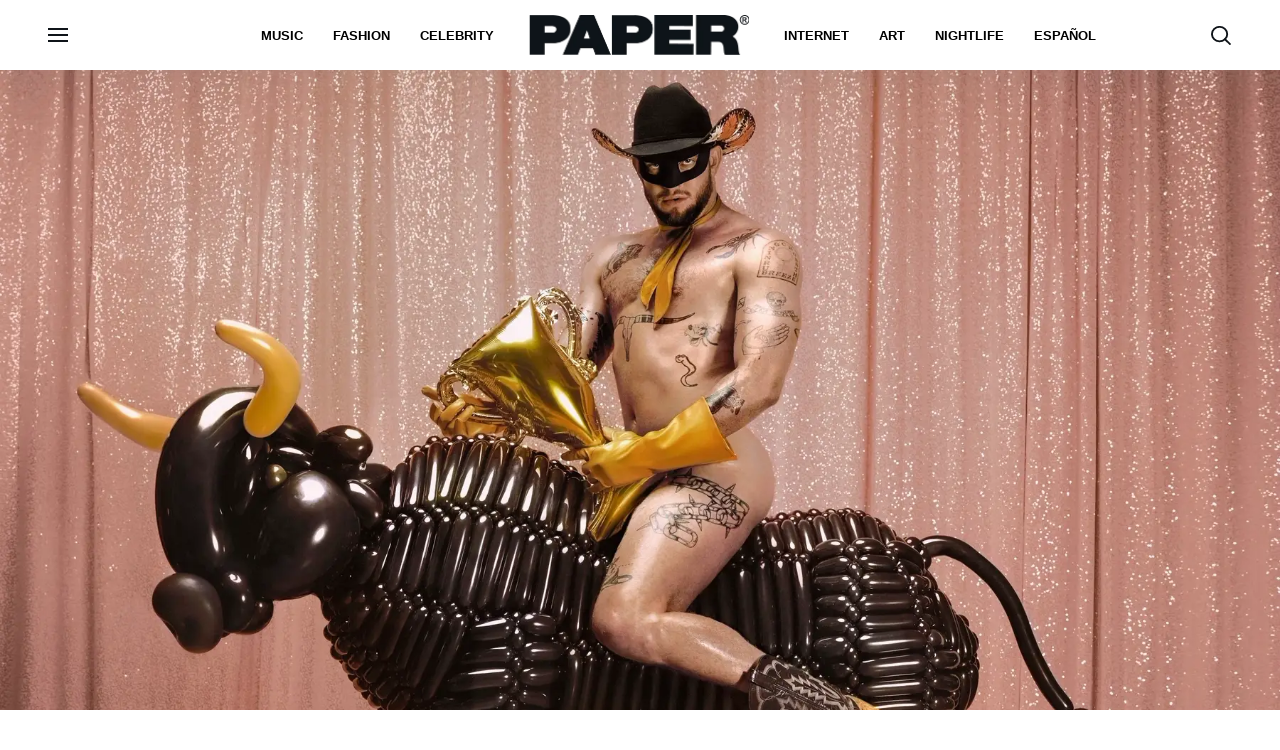

--- FILE ---
content_type: text/html; charset=utf-8
request_url: https://www.papermag.com/orville-peck-cover
body_size: 63286
content:
<!DOCTYPE html><!-- Powered by RebelMouse. https://www.rebelmouse.com --><html lang="en"><head prefix="og: https://ogp.me/ns# article: https://ogp.me/ns/article#"><script type="application/ld+json">{"@context":"https://schema.org","@type":"BreadcrumbList","itemListElement":[{"@type":"ListItem","id":"https://www.papermag.com/","item":"https://www.papermag.com/","name":"Home","position":1},{"@type":"ListItem","id":"https://www.papermag.com/music/","item":"https://www.papermag.com/music/","name":"Music","position":2},{"@type":"ListItem","id":"https://www.papermag.com/tag/orville-peck","item":"https://www.papermag.com/tag/orville-peck","name":"orville peck","position":3}]}</script><script type="application/ld+json">{"@context":"https://schema.org","@type":"NewsArticle","articleSection":"Music","author":{"@type":"Person","description":"Covering the sh*t you like since 1984.","identifier":"13515444","image":{"@type":"ImageObject","url":"https://www.papermag.com/res/avatars/default"},"name":"Paper Magazine","url":"https://www.papermag.com/u/paper-magazine"},"dateModified":"2024-06-11T16:35:29Z","datePublished":"2024-06-11T14:57:40Z","description":"\"I’m sort of revealing a little more and more each time,\" the country star tells Gottmik.","headline":"Orville Peck Nude on the Cover of PAPER Magazine","image":[{"@type":"ImageObject","height":600,"url":"https://www.papermag.com/media-library/image.jpg?id=52436099&width=1200&height=600&coordinates=0%2C1248%2C0%2C2047","width":1200},{"@type":"ImageObject","height":1200,"url":"https://www.papermag.com/media-library/image.jpg?id=52436099&width=1200&height=1200&coordinates=0%2C866%2C0%2C233","width":1200},{"@type":"ImageObject","height":1500,"url":"https://www.papermag.com/media-library/image.jpg?id=52436099&width=2000&height=1500&coordinates=0%2C1248%2C0%2C949","width":2000},{"@type":"ImageObject","height":700,"url":"https://www.papermag.com/media-library/image.jpg?id=52436099&width=1245&height=700&coordinates=0%2C1243%2C0%2C1778","width":1245}],"keywords":["cover","gottmik","music","country","lgbtq","pride","pride 2024","orville peck"],"mainEntityOfPage":{"@id":"https://www.papermag.com/orville-peck-cover","@type":"WebPage"},"publisher":{"@type":"Organization","logo":{"@type":"ImageObject","url":"https://www.papermag.com/media-library/eyJhbGciOiJIUzI1NiIsInR5cCI6IkpXVCJ9.eyJpbWFnZSI6Imh0dHBzOi8vYXNzZXRzLnJibC5tcy8xOTA2ODkwOS9vcmlnaW4ucG5nIiwiZXhwaXJlc19hdCI6MTgwNDUyMTc2OH0._1NVfePOo_CAXzdF0iAkvYlLriXpXSGJTz3wGFJJ5XI/image.png?width=210"},"name":"PAPER Magazine"},"thumbnailUrl":"https://www.papermag.com/media-library/image.jpg?id=52436099&amp;width=210","url":"https://www.papermag.com/orville-peck-cover"}</script><meta charset="utf-8"/><meta name="google-site-verification" content="dleKTcA2X63qVAExA8bR7W_lpwjSV2gTVYVyGoJXQ04"/><meta name="google-site-verification" content="dFjHdzkOh2oJ9jyDRJXY_MDTzYnHp46dQ4nvm94Neo4"/><meta name="google-site-verification" content="HYGF1U1ZnXlVKpxHhfcLYiYS0zHut8mpW299Si8M-VY"/><meta name="google-site-verification" content="OpRrr751RgJPEYwwyu0p_EyVi1kDvdsJdYQmsWLy5e4"/><meta name="robots" content="max-image-preview:large"/><link rel="preload" imagesrcset="https://www.papermag.com/media-library/image.jpg?id=52436099&width=1800&height=900&quality=70&coordinates=0%2C1248%2C0%2C2047 3x, https://www.papermag.com/media-library/image.jpg?id=52436099&width=1800&height=900&quality=70&coordinates=0%2C1248%2C0%2C2047 2x, https://www.papermag.com/media-library/image.jpg?id=52436099&width=1800&height=900&quality=70&coordinates=0%2C1248%2C0%2C2047 1x" as="image" fetchpriority="high"/><link rel="canonical" href="https://www.papermag.com/orville-peck-cover"/><meta property="fb:app_id" content="1507945686182456"/><meta name="twitter:site" content="@"/><meta name="twitter:site:id" content=""/><meta property="og:type" content="article"/><meta property="article:section" content="Music"/><meta property="og:url" content="https://www.papermag.com/orville-peck-cover"/><meta property="og:site_name" content="PAPER Magazine"/><meta property="og:image" content="https://www.papermag.com/media-library/image.jpg?id=52436099&width=1200&height=600&coordinates=0%2C1248%2C0%2C2047"/><meta property="og:image:width" content="1200"/><meta property="og:image:height" content="600"/><meta property="og:title" content="Orville Peck Is Ready to Take It All Off (Almost)"/><meta property="og:description" content="&quot;I’m sort of revealing a little more and more each time,&quot; the country star tells Gottmik."/><meta name="description" content="In the rollout for his latest studio album, Stampede, Orville Peck began changing his mask in subtle ways, slowly revealing more of his face — and, through his music, more of himself."/><meta name="keywords" content="cover, gottmik, music, country, lgbtq, pride, pride 2024, orville peck"/><meta name="referrer" content="always"/><meta name="twitter:card" content="summary_large_image"/><meta name="twitter:image" content="https://www.papermag.com/media-library/image.jpg?id=52436099&width=1200&height=600&coordinates=0%2C1248%2C0%2C2047"/><link rel="preconnect" href="https://assets.rebelmouse.io/" crossorigin="anonymous"/><link rel="preconnect" href="https://user-stats.rbl.ms/" crossorigin="anonymous"/><link rel="preconnect" href="https://pages-stats.rbl.ms/" crossorigin="anonymous"/><!--link rel="preload" href="https://static.rbl.ms/static/fonts/fontawesome/fontawesome-mini.woff" as="font" type="font/woff2" crossorigin--><script type="text/javascript" class="rm-i-script">navigator.userAgent.includes("Chrome")&&function(e,t,n,r,i,o,a,u,c,s,p,l,f,v,d){var m,h,g,y,E=["click","contextmenu","dblclick","gotpointercapture","keydown","keypress","keyup","lostpointercapture","mousedown","mouseup","pointercancel","pointerdown","pointerenter","pointerleave","pointerover","pointerup","touchcancel","touchend","touchstart"],w=["scroll","wheel","mousemove","pointermove","touchmove"],P=new c,I=new c,L=new c,T="_rmStopped",S="rmInpZillaSafe",k="_rmImmediatelyStopped",_=e.setTimeout,b=e.clearTimeout,A=a.prototype,B=s&&"scheduling"in s&&"isInputPending"in s.scheduling;function C(e){return e&&e.canceled?Promise.resolve():(t=(e||{}).space||0,new Promise((function(e){t>0?_(e,0):d(e)}))).then((function(){if(B&&s.scheduling.isInputPending({includeContinuous:!0}))return C(e)}));var t}function Z(e){return e&&(e instanceof n||"function"==typeof e)}function x(e){return e&&"handleEvent"in e}function H(e){return"dataset"in e&&e.dataset.inpZillaSkip}function M(e,t,n,r,i,o){if(!(n[k]||r===u&&n[T]&&t!==n.target)){var a,c={get:(a={target:i,currentTarget:o},function(e,t,n){if(t in a)return a[t];var r=p.get(e,t);return Z(r)?function(){return p.apply(r,e,arguments)}:r}),set:p.set},s=new Proxy(n,c);try{x(e)?e.handleEvent.call(e,s):e.call(t,s)}catch(e){v(e)}}}function O(e){return function(t){var n=this,r=t.eventPhase,i=t.currentTarget,o=t.target;if(H(n))M(e,n,t,r,o,i);else{var a={canceled:!1,space:50};L.has(e)&&(L.get(e).canceled=!0),L.set(e,a),C(a).then((function(){a.canceled||(L.delete(e),M(e,n,t,r,o,i))}))}}}function j(e){return f.length>0&&e instanceof r&&e.dataset}function q(e){var t=!!f.some((function(t){return e.closest(t)}));e.dataset[S]=t?1:0}function F(e){return!!j(e)&&(S in e.dataset||q(e),1==e.dataset[S])}function G(e,t){var n=function(e,t){return!function(e,t){return!function(e){return e&&e.passive}(t)&&function(e){var t=e;return x(e)&&(t=e.handleEvent),!!(t&&t.length>0)}(e)}(e,t)}(e,t);return function(t){var r=this,i=t.eventPhase,o=t.currentTarget,u=t.target,c=t.timeStamp,s=new a("rm").timeStamp-c;function p(){M(e,r,t,i,u,o)}var l=!t.cancelable,f=!H(r),v=s>=20||n||l||function(e){return F(e.target)||F(e.currentTarget)}(t);f&&v?C().then(p):p()}}function N(e,t,n,r){if(!e.has(t)){var i=n(t,r);e.set(t,i)}return e.get(t)}function R(e){E.forEach((function(t){var n="on"+t;Object.defineProperty(e,n,{set:function(e){var n=this,r="__rmInpOn"+t;n[r]&&n.removeEventListener(t,n[r],{passive:!0}),n[r]=e,n.addEventListener(t,e,{passive:!0})}})}))}function U(e,t){return function(){this[e]=!0,t.apply(this,arguments)}}function z(){return!0}e.addEventListener("pointerup",z,{passive:!0}),e.addEventListener("pointerdown",z,{passive:!0}),(m=i.prototype).addEventListener=(h=m.addEventListener,function(t,n,r){var i=this||e;j(i)&&q(i);var o=n;n&&(o=w.includes(t)?N(I,n,O,r):N(P,n,G,r));var a=l.from(arguments);return a[1]=o,h.apply(i,a)}),m.removeEventListener=function(t){return function(n,r){var i,o=this||e,a=r;r&&(w.includes(n)&&I.has(r)?i=I:P.has(r)&&(i=P),i&&(a=i.get(r),i.delete(r)));var u=l.from(arguments);return u[1]=a,t.apply(o,u)}}(m.removeEventListener),R(e),R(t),R(o.prototype),g=A.stopPropagation,y=A.stopImmediatePropagation,A.stopPropagation=U(T,g),A.stopImmediatePropagation=U(k,y),function(){var t=new c;function n(e){return t.has(e)&&t.set(e,!0),b(e)}e.setTimeout=function(n,r){var i=this,o=l.from(arguments).splice(2);if(!Z(n))return _.apply(e,arguments);function a(){t.get(u)||n.apply(i,o),t.delete(u)}var u=_((function(){C().then(a).catch(v)}),r);return t.set(u,!1),u},e.setInterval=function(e,n){var r=this,i=l.from(arguments).splice(2);function o(){t.get(c)||e.apply(r,i)}function a(){return _(u,n)}function u(){t.get(c)?t.delete(c):C().then(o).catch(v).finally(a)}var c=a();return t.set(c,!1),c},e.clearInterval=n,e.clearTimeout=n}()}(window,document,Function,Element,EventTarget,HTMLElement,Event,Event.BUBBLING_PHASE,Map,navigator,Reflect,Array,window._rmInpZillaSafeSelectorList||[],console.error,requestIdleCallback);</script><script class="rm-i-script">window.REBELMOUSE_BOOTSTRAP_DATA = {"isUserLoggedIn": false, "site": {"id": 11059957, "isCommunitySite": false}, "runner": {"id": 11059957}, "post": {"id": 2668492662, "sections": [0, 375483123, 514148, 472898469, 564253], "shareUrl": "https%3A%2F%2Fwww.papermag.com%2Forville-peck-cover", "status": 0, "tags": ["cover", "gottmik", "music", "country", "lgbtq", "pride", "pride 2024", "orville peck"]}, "path": "/orville-peck-cover", "pathParams": {"slug": "orville-peck-cover"}, "resourceId": "pp_2668492662", "fbId": "1507945686182456", "fbAppVersion": "v2.5", "clientGaId": "UA-1556053-2", "messageBusUri": "wss://messages.rebelmouse.io", "section": {"id": null}, "tag": {"slug": "orville-peck", "isSection": false}, "fullBootstrapUrl": "/res/bootstrap/data.js?site_id=11059957\u0026resource_id=pp_2668492662\u0026path_params=%7B%22slug%22%3A%22orville-peck-cover%22%7D\u0026override_device=desktop\u0026post_id=2668492662", "whitelabel_menu": {}, "useRiver": false, "engine": {"recaptchaSiteKey": null, "lazyLoadShortcodeImages": true, "backButtonGoToPage": true, "changeParticleUrlScroll": true, "countKeepReadingAsPageview": true, "defaultVideoPlayer": "", "theoPlayerLibraryLocation": "", "trackPageViewOnParticleUrlScroll": true, "webVitalsSampleRate": 100, "overrideDevicePixelRatio": null, "image_quality_level": 70, "sendEventsToCurrentDomain": false, "enableLoggedOutUserTracking": false, "useSmartLinks2": true}};
    </script><script class="rm-i-script">window.REBELMOUSE_BASE_ASSETS_URL = "https://www.papermag.com/static/dist/social-ux/";
        window.REBELMOUSE_BASE_SSL_DOMAIN = "https://www.papermag.com";
        window.REBELMOUSE_TASKS_QUEUE = [];
        window.REBELMOUSE_LOW_TASKS_QUEUE = [];
        window.REBELMOUSE_LOWEST_TASKS_QUEUE = [];
        window.REBELMOUSE_ACTIVE_TASKS_QUEUE = [];
        window.REBELMOUSE_STDLIB = {};
        window.RM_OVERRIDES = {};
        window.RM_AD_LOADER = [];
    </script><script src="https://www.papermag.com/static/dist/social-ux/main.6bc7945fceb0d1ce31d3.bundle.mjs" class="rm-i-script" type="module" async="async" data-js-app="true" data-src-host="https://www.papermag.com" data-src-file="main.mjs"></script><script src="https://www.papermag.com/static/dist/social-ux/main.da8512cbfe75950eb816.bundle.js" class="rm-i-script" nomodule="nomodule" defer="defer" data-js-app="true" data-src-host="https://www.papermag.com" data-src-file="main.js"></script><script src="https://www.papermag.com/static/dist/social-ux/runtime.5f2854bedb02943ff2a5.bundle.mjs" class="rm-i-script" type="module" async="async" data-js-app="true" data-src-host="https://www.papermag.com" data-src-file="runtime.mjs"></script><script src="https://www.papermag.com/static/dist/social-ux/runtime.5fe7c9a46d72403f8fd3.bundle.js" class="rm-i-script" nomodule="nomodule" defer="defer" data-js-app="true" data-src-host="https://www.papermag.com" data-src-file="runtime.js"></script><!-- we collected enough need to fix it first before turn in back on--><!--script src="//cdn.ravenjs.com/3.16.0/raven.min.js" crossorigin="anonymous"></script--><!--script type="text/javascript">
        Raven.config('https://6b64f5cc8af542cbb920e0238864390a@sentry.io/147999').install();
    </script--><script class="rm-i-script">
        if ('serviceWorker' in navigator) {
          window.addEventListener('load', function() {
            navigator.serviceWorker.register('/sw.js').then(function(registration) {
              console.log('ServiceWorker registration successful with scope: ', registration.scope);
            }, function(err) {
              console.log('ServiceWorker registration failed: ', err);
            });
          });
        } else {
          console.log('ServiceWorker not enabled');
        }
    </script><script class="rm-i-script">
        // fallback error prone google tag setup
        var googletag = googletag || {};
        googletag.cmd = googletag.cmd || [];
    </script><meta http-equiv="X-UA-Compatible" content="IE=edge"/><link rel="alternate" type="application/rss+xml" title="PAPER Magazine" href="/feeds/music.rss"/><meta name="viewport" content="width=device-width,initial-scale=1,minimum-scale=1.0"/><!-- TODO: move the default value from here --><title>Orville Peck Nude on the Cover of PAPER Magazine - PAPER Magazine</title><style class="rm-i-styles">
        {% raw %} article,aside,details,figcaption,figure,footer,header,hgroup,nav,section{display:block;}audio,canvas,video{display:inline-block;}audio:not([controls]){display:none;}[hidden]{display:none;}html{font-size:100%;-webkit-text-size-adjust:100%;-ms-text-size-adjust:100%;}body{margin:0;font-size:1em;line-height:1.4;}body,button,input,select,textarea{font-family:Tahoma,sans-serif;color:#5A5858;}::-moz-selection{background:#145A7C;color:#fff;text-shadow:none;}::selection{background:#145A7C;color:#fff;text-shadow:none;}:focus{outline:5px auto #2684b1;}a:hover,a:active{outline:0;}abbr[title]{border-bottom:1px dotted;}b,strong{font-weight:bold;}blockquote{margin:1em 40px;}dfn{font-style:italic;}hr{display:block;height:1px;border:0;border-top:1px solid #ccc;margin:1em 0;padding:0;}ins{background:#ff9;color:#000;text-decoration:none;}mark{background:#ff0;color:#000;font-style:italic;font-weight:bold;}pre,code,kbd,samp{font-family:monospace,serif;_font-family:'courier new',monospace;font-size:1em;}pre{white-space:pre;white-space:pre-wrap;word-wrap:break-word;}q{quotes:none;}q:before,q:after{content:"";content:none;}small{font-size:85%;}sub,sup{font-size:75%;line-height:0;position:relative;vertical-align:baseline;}sup{top:-0.5em;}sub{bottom:-0.25em;}ul,ol{margin:1em 0;padding:0 0 0 40px;}dd{margin:0 0 0 40px;}nav ul,nav ol{list-style:none;list-style-image:none;margin:0;padding:0;}img{border:0;-ms-interpolation-mode:bicubic;vertical-align:middle;}svg:not(:root){overflow:hidden;}figure{margin:0;}form{margin:0;}fieldset{border:0;margin:0;padding:0;}label{cursor:pointer;}legend{border:0;padding:0;}button,input{line-height:normal;}button,input[type="button"],input[type="reset"],input[type="submit"]{cursor:pointer;-webkit-appearance:button;}input[type="checkbox"],input[type="radio"]{box-sizing:border-box;padding:0;}input[type="search"]{-webkit-appearance:textfield;box-sizing:content-box;}input[type="search"]::-webkit-search-decoration{-webkit-appearance:none;}button::-moz-focus-inner,input::-moz-focus-inner{border:0;padding:0;}textarea{overflow:auto;vertical-align:top;resize:vertical;}input:invalid,textarea:invalid{background-color:#fccfcc;}table{border-collapse:collapse;border-spacing:0;}td{vertical-align:top;}.ir{display:block;border:0;text-indent:-999em;overflow:hidden;background-color:transparent;background-repeat:no-repeat;text-align:left;direction:ltr;}.ir br{display:none;}.hidden{display:none !important;visibility:hidden;}.visuallyhidden{border:0;clip:rect(0 0 0 0);height:1px;margin:-1px;overflow:hidden;padding:0;position:absolute;width:1px;}.visuallyhidden.focusable:active,.visuallyhidden.focusable:focus{clip:auto;height:auto;margin:0;overflow:visible;position:static;width:auto;}.invisible{visibility:hidden;}.clearfix:before,.clearfix:after{content:"";display:table;}.clearfix:after{clear:both;}.clearfix{zoom:1;}.zindex20{z-index:20;}.zindex30{z-index:30;}.zindex40{z-index:40;}.zindex50{z-index:50;}html{font-size:10px;font-family:Arial;line-height:1.4;color:#000000;font-weight:normal;}body,button,input,select,textarea{font-family:Arial;color:#000000;}.col,body{font-size:1.6rem;line-height:1.4;}a{color:#000000;text-decoration:none;}a:hover{color:#fe4646;text-decoration:none;}.with-primary-color{color:#000000;}.with-primary-color:hover{color:#fe4646;}.js-tab,.js-keep-reading,.js-toggle{cursor:pointer;}.noselect{-webkit-touch-callout:none;-webkit-user-select:none;-khtml-user-select:none;-moz-user-select:none;-ms-user-select:none;user-select:none;}.tabs__tab{display:inline-block;padding:10px;}.tabs__tab-content{display:none;}.tabs__tab-content.active{display:block;}button:focus,input[type="text"],input[type="email"]{outline:0;}audio,canvas,iframe,img,svg,video{vertical-align:middle;max-width:100%;}textarea{resize:vertical;}.main{background-color:#fff;position:relative;overflow:hidden;}.valign-wrapper{display:-webkit-flex;display:-ms-flexbox;display:flex;-webkit-align-items:center;-ms-flex-align:center;align-items:center;}.valign-wrapper .valign{display:block;}#notification{position:fixed;}.article-module__controls-placeholder{position:absolute;}.display-block{display:block;}.cover-all{position:absolute;width:100%;height:100%;}.full-width{width:100%;}.fa{font-family:FontAwesome,"fontawesome-mini" !important;}.fa.fa-instagram{font-size:1.15em;}.fa-googleplus:before{content:"\f0d5";}.post-partial,.overflow-visible{overflow:visible !important;}.attribute-data{margin:0 10px 10px 0;padding:5px 10px;background-color:#000000;color:white;border-radius:3px;margin-bottom:10px;display:inline-block;}.attribute-data[value=""]{display:none;}.badge{display:inline-block;overflow:hidden;}.badge-image{border-radius:100%;}.js-expandable.expanded .js-expand,.js-expandable:not(.expanded) .js-contract{display:none;}.js-scroll-trigger{display:block;width:100%;}.sticky-target:not(.legacy){position:fixed;opacity:0;top:0;will-change:transform;transform:translate3d(0px,0px,0px);}.sticky-target.legacy{position:relative;}.sticky-target.legacy.sticky-active{position:fixed;}.color-inherit:hover,.color-inherit{color:inherit;}.js-appear-on-expand{transition:all 350ms;height:0;overflow:hidden;opacity:0;}.content-container{display:none;}.expanded .content-container{display:block;}.expanded .js-appear-on-expand{opacity:1;height:auto;}.logged-out-user .js-appear-on-expand{height:0;opacity:0;}.h1,.h2{margin:0;padding:0;font-size:1em;font-weight:normal;}.lazyload-placeholder{display:none;position:absolute;text-align:center;background:rgba(0,0,0,0.1);top:0;bottom:0;left:0;right:0;}div[runner-lazy-loading] .lazyload-placeholder,iframe[runner-lazy-loading] + .lazyload-placeholder{display:block;}.abs-pos-center{position:absolute;top:0;bottom:0;left:0;right:0;margin:auto;}.relative{position:relative;}.runner-spinner{position:absolute;top:0;bottom:0;left:0;right:0;margin:auto;width:50px;}.runner-spinner:before{content:"";display:block;padding-top:100%;}.rm-non-critical-loaded .runner-spinner-circular{animation:rotate 2s linear infinite;height:100%;transform-origin:center center;width:100%;position:absolute;top:0;bottom:0;left:0;right:0;margin:auto;}.position-relative{position:relative;}.collection-button{display:inline-block;}.rm-non-critical-loaded .runner-spinner-path{stroke-dasharray:1,200;stroke-dashoffset:0;animation:dash 1.5s ease-in-out infinite,color 6s ease-in-out infinite;stroke-linecap:round;}.pagination-container .pagination-wrapper{display:flex;align-items:center;}.pagination-container .pagination-wrapper a{color:rgba(59,141,242,1);margin:0 5px;}@keyframes rotate{100%{transform:rotate(360deg);}}@keyframes dash{0%{stroke-dasharray:1,200;stroke-dashoffset:0;}50%{stroke-dasharray:89,200;stroke-dashoffset:-35px;}100%{stroke-dasharray:89,200;stroke-dashoffset:-124px;}}@keyframes color{100%,0%{stroke:rgba(255,255,255,1);}40%{stroke:rgba(255,255,255,0.6);}66%{stroke:rgba(255,255,255,0.9);}80%,90%{stroke:rgba(255,255,255,0.7);}}.js-section-loader-feature-container > .slick-list > .slick-track > .slick-slide:not(.slick-active){height:0;visibility:hidden;}.rebellt-item-media-container .instagram-media{margin-left:auto !important;margin-right:auto !important;}.js-hidden-panel{position:fixed;top:0;left:0;right:0;transition:all 300ms;z-index:10;}.js-hidden-panel.active{transform:translate3d(0,-100%,0);}.content{margin-left:auto;margin-right:auto;max-width:1100px;width:90%;}.ad-tag{text-align:center;}.ad-tag__inner{display:inline-block;}.content .ad-tag{margin-left:-5%;margin-right:-5%;}@media (min-width:768px){.content .ad-tag{margin-left:auto;margin-right:auto;}}.user-prefs{display:none;}.no-mb:not(:last-child){margin-bottom:0;}.no-mt:not(:first-child){margin-top:0;}.sm-mt-0:not(:empty):before,.sm-mt-1:not(:empty):before,.sm-mt-2:not(:empty):before,.sm-mb-0:not(:empty):after,.sm-mb-1:not(:empty):after,.sm-mb-2:not(:empty):after,.md-mt-0:not(:empty):before,.md-mt-1:not(:empty):before,.md-mt-2:not(:empty):before,.md-mb-0:not(:empty):after,.md-mb-1:not(:empty):after,.md-mb-2:not(:empty):after,.lg-mt-0:not(:empty):before,.lg-mt-1:not(:empty):before,.lg-mt-2:not(:empty):before,.lg-mb-0:not(:empty):after,.lg-mb-1:not(:empty):after,.lg-mb-2:not(:empty):after{content:'';display:block;overflow:hidden;}.sm-mt-0:not(:empty):before{margin-bottom:0;}.sm-mt-0 > *{margin-top:0;}.sm-mt-1:not(:empty):before{margin-bottom:-10px;}.sm-mt-1 > *{margin-top:10px;}.sm-mt-2:not(:empty):before{margin-bottom:-20px;}.sm-mt-2 > *{margin-top:20px;}.sm-mb-0:not(:empty):after{margin-top:0;}.sm-mb-0 > *{margin-bottom:0;}.sm-mb-1:not(:empty):after{margin-top:-10px;}.sm-mb-1 > *{margin-bottom:10px;}.sm-mb-2:not(:empty):after{margin-top:-20px;}.sm-mb-2 > *{margin-bottom:20px;}@media (min-width:768px){.md-mt-0:not(:empty):before{margin-bottom:0;}.md-mt-0 > *{margin-top:0;}.md-mt-1:not(:empty):before{margin-bottom:-10px;}.md-mt-1 > *{margin-top:10px;}.md-mt-2:not(:empty):before{margin-bottom:-20px;}.md-mt-2 > *{margin-top:20px;}.md-mb-0:not(:empty):after{margin-top:0;}.md-mb-0 > *{margin-bottom:0;}.md-mb-1:not(:empty):after{margin-top:-10px;}.md-mb-1 > *{margin-bottom:10px;}.md-mb-2:not(:empty):after{margin-top:-20px;}.md-mb-2 > *{margin-bottom:20px;}}@media (min-width:1024px){.lg-mt-0:not(:empty):before{margin-bottom:0;}.lg-mt-0 > *{margin-top:0;}.lg-mt-1:not(:empty):before{margin-bottom:-10px;}.lg-mt-1 > *{margin-top:10px;}.lg-mt-2:not(:empty):before{margin-bottom:-20px;}.lg-mt-2 > *{margin-top:20px;}.lg-mb-0:not(:empty):after{margin-top:0;}.lg-mb-0 > *{margin-bottom:0;}.lg-mb-1:not(:empty):after{margin-top:-10px;}.lg-mb-1 > *{margin-bottom:10px;}.lg-mb-2:not(:empty):after{margin-top:-20px;}.lg-mb-2 > *{margin-bottom:20px;}}.sm-cp-0{padding:0;}.sm-cp-1{padding:10px;}.sm-cp-2{padding:20px;}@media (min-width:768px){.md-cp-0{padding:0;}.md-cp-1{padding:10px;}.md-cp-2{padding:20px;}}@media (min-width:1024px){.lg-cp-0{padding:0;}.lg-cp-1{padding:10px;}.lg-cp-2{padding:20px;}}.mb-2 > *{margin-bottom:20px;}.mb-2 > :last-child{margin-bottom:0;}.v-sep > *{margin-bottom:20px;}@media (min-width:768px){.v-sep > *{margin-bottom:40px;}}.v-sep > *:last-child{margin-bottom:0;}@media only screen and (max-width:767px){.hide-mobile{display:none !important;}}@media only screen and (max-width:1023px){.hide-tablet-and-mobile{display:none !important;}}@media only screen and (min-width:768px){.hide-tablet-and-desktop{display:none !important;}}@media only screen and (min-width:768px) and (max-width:1023px){.hide-tablet{display:none !important;}}@media only screen and (min-width:1024px){.hide-desktop{display:none !important;}}.row.px10{margin-left:-10px;margin-right:-10px;}.row.px10 > .col{padding-left:10px;padding-right:10px;}.row.px20{margin-left:-20px;margin-right:-20px;}.row.px20 > .col{padding-left:20px;padding-right:20px;}.row{margin-left:auto;margin-right:auto;overflow:hidden;}.row:after{content:'';display:table;clear:both;}.row:not(:empty){margin-bottom:-20px;}.col{margin-bottom:20px;}@media (min-width:768px){.col{margin-bottom:40px;}.row:not(:empty){margin-bottom:-40px;}}.row .col{float:left;box-sizing:border-box;}.row .col.pull-right{float:right;}.row .col.s1{width:8.3333333333%;}.row .col.s2{width:16.6666666667%;}.row .col.s3{width:25%;}.row .col.s4{width:33.3333333333%;}.row .col.s5{width:41.6666666667%;}.row .col.s6{width:50%;}.row .col.s7{width:58.3333333333%;}.row .col.s8{width:66.6666666667%;}.row .col.s9{width:75%;}.row .col.s10{width:83.3333333333%;}.row .col.s11{width:91.6666666667%;}.row .col.s12{width:100%;}@media only screen and (min-width:768px){.row .col.m1{width:8.3333333333%;}.row .col.m2{width:16.6666666667%;}.row .col.m3{width:25%;}.row .col.m4{width:33.3333333333%;}.row .col.m5{width:41.6666666667%;}.row .col.m6{width:50%;}.row .col.m7{width:58.3333333333%;}.row .col.m8{width:66.6666666667%;}.row .col.m9{width:75%;}.row .col.m10{width:83.3333333333%;}.row .col.m11{width:91.6666666667%;}.row .col.m12{width:100%;}}@media only screen and (min-width:1024px){.row .col.l1{width:8.3333333333%;}.row .col.l2{width:16.6666666667%;}.row .col.l3{width:25%;}.row .col.l4{width:33.3333333333%;}.row .col.l5{width:41.6666666667%;}.row .col.l6{width:50%;}.row .col.l7{width:58.3333333333%;}.row .col.l8{width:66.6666666667%;}.row .col.l9{width:75%;}.row .col.l10{width:83.3333333333%;}.row .col.l11{width:91.6666666667%;}.row .col.l12{width:100%;}}.widget{position:relative;box-sizing:border-box;}.widget:hover .widget__headline a{color:#fe4646;}.widget__headline{font-family:Arial;color:#000000;cursor:pointer;}.widget__headline-text{font-family:inherit;color:inherit;word-break:break-word;}.widget__section-text{display:block;}.image,.widget__image{background-position:center;background-repeat:no-repeat;background-size:cover;display:block;z-index:0;}.widget__play{position:absolute;width:100%;height:100%;text-align:center;}.rm-widget-image-holder{position:relative;}.rm-video-holder{position:absolute;width:100%;height:100%;top:0;left:0;}.rm-zindex-hidden{display:none;z-index:-1;}.rm-widget-image-holder .widget__play{top:0;left:0;}.image.no-image{background-color:#e4e4e4;}.widget__video{position:relative;}.widget__video .rm-scrop-spacer{padding-bottom:56.25%;}.widget__video.rm-video-tiktok{max-width:605px;}.widget__video video,.widget__video iframe{position:absolute;top:0;left:0;height:100%;}.widget__product-vendor{font-size:1.5em;line-height:1.5;margin:25px 0;}.widget__product-buy-link{margin:15px 0;}.widget__product-buy-link-btn{background-color:#000;color:#fff;display:inline-block;font-size:1.6rem;line-height:1em;padding:1.25rem;font-weight:700;}.widget__product-buy-btn:hover{color:#fff;}.widget__product-price{font-size:1.5em;line-height:1.5;margin:25px 0;}.widget__product-compare-at-price{text-decoration:line-through;}.rebellt-item.is--mobile,.rebellt-item.is--tablet{margin-bottom:0.85em;}.rebellt-item.show_columns_on_mobile.col2,.rebellt-item.show_columns_on_mobile.col3{display:inline-block;vertical-align:top;}.rebellt-item.show_columns_on_mobile.col2{width:48%;}.rebellt-item.show_columns_on_mobile.col3{width:32%;}@media only screen and (min-width:768px){.rebellt-item.col2:not(.show_columns_on_mobile),.rebellt-item.col3:not(.show_columns_on_mobile){display:inline-block;vertical-align:top;}.rebellt-item.col2:not(.show_columns_on_mobile){width:48%;}.rebellt-item.col3:not(.show_columns_on_mobile){width:32%;}}.rebellt-item.parallax{background-size:cover;background-attachment:fixed;position:relative;left:calc(-50vw + 50%);width:100vw;min-height:100vh;padding:0 20%;box-sizing:border-box;max-width:inherit;text-align:center;z-index:3;}.rebellt-item.parallax.is--mobile{background-position:center;margin-bottom:0;padding:0 15%;}.rebellt-item.parallax.has-description:before,.rebellt-item.parallax.has-description:after{content:"";display:block;padding-bottom:100%;}.rebellt-item.parallax.has-description.is--mobile:before,.rebellt-item.parallax.has-description.is--mobile:after{padding-bottom:90vh;}.rebellt-item.parallax h3,.rebellt-item.parallax p{color:white;text-shadow:1px 0 #000;}.rebellt-item.parallax.is--mobile p{font-size:18px;font-weight:400;}.rebellt-ecommerce h3{font-size:1.8em;margin-bottom:15px;}.rebellt-ecommerce--vendor{font-size:1.5em;line-height:1.5;margin:25px 0;}.rebellt-ecommerce--price{font-size:1.5em;line-height:1.5;margin:25px 0;}.rebellt-ecommerce--compare-at-price{text-decoration:line-through;}.rebellt-ecommerce--buy{margin:15px 0;}.rebellt-ecommerce--btn{background-color:#000;color:#fff;display:inline-block;font-size:1.6rem;line-height:1em;padding:1.25rem;font-weight:700;}.rebellt-ecommerce--btn:hover{color:#fff;}.rebelbar.skin-simple{height:50px;line-height:50px;color:#000000;font-size:1.2rem;border-left:none;border-right:none;background-color:#fff;}.rebelbar.skin-simple .rebelbar__inner{position:relative;height:100%;margin:0 auto;padding:0 20px;max-width:1300px;}.rebelbar.skin-simple .logo{float:left;}.rebelbar.skin-simple .logo__image{max-height:50px;max-width:190px;}.rebelbar--fake.skin-simple{position:relative;border-color:#fff;}.rebelbar--fixed.skin-simple{position:absolute;width:100%;z-index:3;}.with-fixed-header .rebelbar--fixed.skin-simple{position:fixed;top:0;}.rebelbar.skin-simple .rebelbar__menu-toggle{position:relative;cursor:pointer;float:left;text-align:center;font-size:0;width:50px;margin-left:-15px;height:100%;color:#000000;}.rebelbar.skin-simple i{vertical-align:middle;display:inline-block;font-size:20px;}.rebelbar.skin-simple .rebelbar__menu-toggle:hover{color:#fe4646;}.rebelbar.skin-simple .rebelbar__section-links{display:none;padding:0 100px 0 40px;overflow:hidden;height:100%;}.rebelbar.skin-simple .rebelbar__section-list{margin:0 -15px;height:100%;}.rebelbar.skin-simple .rebelbar__section-links li{display:inline-block;padding:0 15px;text-align:left;}.rebelbar.skin-simple .rebelbar__section-link{color:#000000;display:block;font-size:1.8rem;font-weight:400;text-decoration:none;}.rebelbar.skin-simple .rebelbar__section-link:hover{color:#fe4646;}.rebelbar.skin-simple .rebelbar__sharebar.sharebar{display:none;}.rebelbar.skin-simple .rebelbar__section-list.js--active .rebelbar__more-sections-button{visibility:visible;}.rebelbar.skin-simple .rebelbar__more-sections-button{cursor:pointer;visibility:hidden;}.rebelbar.skin-simple #rebelbar__more-sections{visibility:hidden;position:fixed;line-height:70px;left:0;width:100%;background-color:#1f1f1f;}.rebelbar.skin-simple #rebelbar__more-sections a{color:white;}.rebelbar.skin-simple #rebelbar__more-sections.opened{visibility:visible;}@media only screen and (min-width:768px){.rebelbar.skin-simple .rebelbar__menu-toggle{margin-right:15px;}.rebelbar.skin-simple{height:100px;line-height:100px;font-weight:700;}.rebelbar.skin-simple .logo__image{max-width:350px;max-height:100px;}.rebelbar.skin-simple .rebelbar__inner{padding:0 40px;}.rebelbar.skin-simple .rebelbar__sharebar.sharebar{float:left;margin-top:20px;margin-bottom:20px;padding-left:40px;}}@media (min-width:960px){.rebelbar.skin-simple .rebelbar__section-links{display:block;}.with-floating-shares .rebelbar.skin-simple .search-form{display:none;}.with-floating-shares .rebelbar.skin-simple .rebelbar__sharebar.sharebar{display:block;}.with-floating-shares .rebelbar.skin-simple .rebelbar__section-links{display:none;}}.menu-global{display:none;width:100%;position:fixed;z-index:3;color:white;background-color:#1a1a1a;height:100%;font-size:1.8rem;overflow-y:auto;overflow-x:hidden;line-height:1.6em;}@media (min-width:768px){.menu-global{display:block;max-width:320px;top:0;-webkit-transform:translate(-320px,0);transform:translate(-320px,0);transform:translate3d(-320px,0,0);}.menu-global,.all-content-wrapper{transition:transform .2s cubic-bezier(.2,.3,.25,.9);}}.menu-overlay{position:fixed;top:-100%;left:0;height:0;width:100%;cursor:pointer;visibility:hidden;opacity:0;transition:opacity 200ms;}.menu-opened .menu-overlay{visibility:visible;height:100%;z-index:1;opacity:1;top:0;}@media only screen and (min-width:768px){.menu-opened .menu-overlay{z-index:10;background:rgba(255,255,255,.6);}}@media (min-width:960px){.logged-out-user .rebelbar.skin-simple .menu-overlay{display:none;}}@media (min-width:600px){.rm-resized-container-5{width:5%;}.rm-resized-container-10{width:10%;}.rm-resized-container-15{width:15%;}.rm-resized-container-20{width:20%;}.rm-resized-container-25{width:25%;}.rm-resized-container-30{width:30%;}.rm-resized-container-35{width:35%;}.rm-resized-container-40{width:40%;}.rm-resized-container-45{width:45%;}.rm-resized-container-50{width:50%;}.rm-resized-container-55{width:55%;}.rm-resized-container-60{width:60%;}.rm-resized-container-65{width:65%;}.rm-resized-container-70{width:70%;}.rm-resized-container-75{width:75%;}.rm-resized-container-80{width:80%;}.rm-resized-container-85{width:85%;}.rm-resized-container-90{width:90%;}.rm-resized-container-95{width:95%;}.rm-resized-container-100{width:100%;}}.rm-embed-container{position:relative;}.rm-embed-container.rm-embed-instagram{max-width:540px;}.rm-embed-container.rm-embed-tiktok{max-width:572px;min-height:721px;}.rm-embed-container.rm-embed-tiktok blockquote,.rm-embed-twitter blockquote{all:revert;}.rm-embed-container.rm-embed-tiktok blockquote{margin-left:0;margin-right:0;position:relative;}.rm-embed-container.rm-embed-tiktok blockquote,.rm-embed-container.rm-embed-tiktok blockquote > iframe,.rm-embed-container.rm-embed-tiktok blockquote > section{width:100%;min-height:721px;display:block;}.rm-embed-container.rm-embed-tiktok blockquote > section{position:absolute;top:0;left:0;right:0;bottom:0;display:flex;align-items:center;justify-content:center;flex-direction:column;text-align:center;}.rm-embed-container.rm-embed-tiktok blockquote > section:before{content:"";display:block;width:100%;height:300px;border-radius:8px;}.rm-embed-container > .rm-embed,.rm-embed-container > .rm-embed-holder{position:absolute;top:0;left:0;}.rm-embed-holder{display:block;height:100%;width:100%;display:flex;align-items:center;}.rm-embed-container > .rm-embed-spacer{display:block;}.rm-embed-twitter{max-width:550px;margin-top:10px;margin-bottom:10px;}.rm-embed-twitter blockquote{position:relative;height:100%;width:100%;flex-direction:column;display:flex;align-items:center;justify-content:center;flex-direction:column;text-align:center;}.rm-embed-twitter:not(.rm-off) .twitter-tweet{margin:0 !important;}.logo__image,.image-element__img,.rm-lazyloadable-image{max-width:100%;height:auto;}.logo__image,.image-element__img{width:auto;}@media (max-width:768px){.rm-embed-spacer.rm-embed-spacer-desktop{display:none;}}@media (min-width:768px){.rm-embed-spacer.rm-embed-spacer-mobile{display:none;}}.sharebar{margin:0 -4px;padding:0;font-size:0;line-height:0;}.sharebar a{color:#fff;}.sharebar a:hover{text-decoration:none;color:#fff;}.sharebar .share,.sharebar .share-plus{display:inline-block;margin:0 4px;font-size:14px;font-weight:400;padding:0 10px;width:20px;min-width:20px;height:40px;line-height:38px;text-align:center;vertical-align:middle;border-radius:2px;}.sharebar .share-plus i,.sharebar .share i{display:inline-block;vertical-align:middle;}.sharebar .hide-button{display:none;}.sharebar.enable-panel .hide-button{display:inline-block;}.sharebar.enable-panel .share-plus{display:none;}.sharebar.with-first-button-caption:not(.enable-panel) .share:first-child{width:68px;}.sharebar.with-first-button-caption:not(.enable-panel) .share:first-child:after{content:'Share';padding-left:5px;vertical-align:middle;}.sharebar--fixed{display:none;position:fixed;bottom:0;z-index:1;text-align:center;width:100%;left:0;margin:20px auto;}.with-floating-shares .sharebar--fixed{display:block;}.sharebar.fly_shared:not(.enable-panel) .share:nth-child(5){display:none;}.share-media-panel .share-media-panel-pinit{position:absolute;right:0;bottom:0;background-color:transparent;}.share-media-panel-pinit_share{background-image:url('/static/img/whitelabel/runner/spritesheets/pin-it-sprite.png');background-color:#BD081C;background-position:-1px -17px;border-radius:4px;float:right;height:34px;margin:7px;width:60px;background-size:194px auto;}.share-media-panel-pinit_share:hover{opacity:.9;}@media (min-width:768px){.sharebar .share-plus .fa,.sharebar .share .fa{font-size:22px;}.sharebar .share,.sharebar .share-plus{padding:0 15px;width:30px;min-width:30px;height:60px;line-height:60px;margin:0 4px;font-size:16px;}.sharebar.with-first-button-caption:not(.enable-panel) .share:first-child{width:180px;}.sharebar.with-first-button-caption:not(.enable-panel) .share:first-child:after{content:'Share this story';padding-left:10px;vertical-align:middle;text-transform:uppercase;}.share-media-panel-pinit_share{background-position:-60px -23px;height:45px;margin:10px;width:80px;}}.action-btn{display:block;font-size:1.6rem;color:#000000;cursor:pointer;border:2px solid #000000;border-color:#000000;border-radius:2px;line-height:1em;padding:1.6rem;font-weight:700;text-align:center;}.action-btn:hover{color:#fe4646;border:2px solid #fe4646;border-color:#fe4646;}.section-headline__text{font-size:3rem;font-weight:700;line-height:1;}.section-headline__text{color:#000000;}@media (min-width:768px){.section-headline__text{font-size:3.6rem;}.content__main .section-headline__text{margin-top:-.3rem;margin-bottom:2rem;}}.module-headline__text{font-size:3rem;font-weight:700;color:#fe4646;}@media (min-width:768px){.module-headline__text{font-size:3.6rem;}}.search-form{position:absolute;top:0;right:20px;z-index:1;}.search-form__text-input{display:none;height:42px;font-size:1.3rem;background-color:#f4f4f4;border:none;color:#8f8f8f;text-indent:10px;padding:0;width:220px;position:absolute;right:-10px;top:0;bottom:0;margin:auto;}.search-form .search-form__submit{display:none;position:relative;border:none;bottom:2px;background-color:transparent;}.search-form__text-input:focus,.search-form__submit:focus{border:0 none;-webkit-box-shadow:none;-moz-box-shadow:none;box-shadow:none;outline:0 none;}.show-search .search-form__close{position:absolute;display:block;top:0;bottom:0;margin:auto;height:1rem;right:-28px;}.search-form__open{vertical-align:middle;bottom:2px;display:inline-block;position:relative;color:#000000;font-size:1.9rem;}.show-search .search-form__text-input{display:block;}.show-search .search-form__submit{display:inline-block;vertical-align:middle;padding:0;color:#000000;font-size:1.9rem;}.search-form__close,.show-search .search-form__open{display:none;}.quick-search{display:block;border-bottom:1px solid #d2d2d2;padding:24px 0 28px;margin-bottom:20px;position:relative;}.quick-search__submit{background-color:transparent;border:0;padding:0;margin:0;position:absolute;zoom:.75;color:#000;}.quick-search__input{background-color:transparent;border:0;padding:0;font-size:1.5rem;font-weight:700;line-height:3em;padding-left:40px;width:100%;box-sizing:border-box;}@media (min-width:768px){.search-form{right:40px;}.quick-search{margin-bottom:40px;padding:0 0 20px;}.quick-search__submit{zoom:1;}.quick-search__input{line-height:2.2em;padding-left:60px;}}.search-widget{position:relative;}.search-widget__input,.search-widget__submit{border:none;padding:0;margin:0;color:#000000;background:transparent;font-size:inherit;line-height:inherit;}.social-links__link{display:inline-block;padding:12px;line-height:0;width:25px;height:25px;border-radius:50%;margin:0 6px;font-size:1.5em;text-align:center;position:relative;vertical-align:middle;color:white;}.social-links__link:hover{color:white;}.social-links__link > span{position:absolute;top:0;left:0;right:0;bottom:0;margin:auto;height:1em;}.article__body{font-family:Arial;}.body-description .horizontal-rule{border-top:2px solid #eee;}.article-content blockquote{border-left:5px solid #000000;border-left-color:#000000;color:#656565;padding:0 0 0 25px;margin:1em 0 1em 25px;}.article__splash-custom{position:relative;}.body hr{display:none;}.article-content .media-caption{color:#9a9a9a;font-size:1.4rem;line-height:2;}.giphy-image{margin-bottom:0;}.article-body a{word-wrap:break-word;}.article-content .giphy-image__credits-wrapper{margin:0;}.article-content .giphy-image__credits{color:#000;font-size:1rem;}.article-content .image-media,.article-content .giphy-image .media-photo-credit{display:block;}.tags{color:#000000;margin:0 -5px;}.tags__item{margin:5px;display:inline-block;}.tags .tags__item{line-height:1;}.slideshow .carousel-control{overflow:hidden;}.shortcode-media .media-caption,.shortcode-media .media-photo-credit{display:block;}@media (min-width:768px){.tags{margin:0 -10px;}.tags__item{margin:10px;}.article-content__comments-wrapper{border-bottom:1px solid #d2d2d2;margin-bottom:20px;padding-bottom:40px;}}.subscription-widget{background:#000000;padding:30px;}.subscription-widget .module-headline__text{text-align:center;font-size:2rem;font-weight:400;color:#fff;}.subscription-widget .social-links{margin-left:-10px;margin-right:-10px;text-align:center;font-size:0;}.subscription-widget .social-links__link{display:inline-block;vertical-align:middle;width:39px;height:39px;color:#fff;box-sizing:border-box;border-radius:50%;font-size:20px;margin:0 5px;line-height:35px;background:transparent;border:2px solid #fff;border-color:#fff;}.subscription-widget .social-links__link:hover{color:#fe4646;border-color:#fe4646;background:transparent;}.subscription-widget .social-links__link .fa-instagram{margin:5px 0 0 1px;}.subscription-widget__site-links{margin:30px -5px;text-align:center;font-size:.8em;}.subscription-widget__site-link{padding:0 5px;color:inherit;}.newsletter-element__form{text-align:center;position:relative;max-width:500px;margin-left:auto;margin-right:auto;}.newsletter-element__submit,.newsletter-element__input{border:0;padding:10px;font-size:1.6rem;font-weight:500;height:40px;line-height:20px;margin:0;}.newsletter-element__submit{background:#fe4646;color:#fff;position:absolute;top:0;right:0;}.newsletter-element__submit:hover{opacity:.9;}.newsletter-element__input{background:#f4f4f4;width:100%;color:#8f8f8f;padding-right:96px;box-sizing:border-box;}.gdpr-cookie-wrapper{position:relative;left:0;right:0;padding:.5em;box-sizing:border-box;}.gdpr-cookie-controls{text-align:right;}.runner-authors-list{margin-top:0;margin-bottom:0;padding-left:0;list-style-type:none;}.runner-authors-author-wrapper{display:flex;flex-direction:row;flex-wrap:nowrap;justify-content:flex-start;align-items:stretch;align-content:stretch;}.runner-authors-avatar-thumb{display:inline-block;border-radius:100%;width:55px;height:55px;background-repeat:no-repeat;background-position:center;background-size:cover;overflow:hidden;}.runner-authors-avatar-thumb img{width:100%;height:100%;display:block;object-fit:cover;border-radius:100%;}.runner-authors-avatar-fallback{display:flex;align-items:center;justify-content:center;width:100%;height:100%;font-size:12px;line-height:1.1;text-align:center;padding:4px;background:#e0e0e0;color:#555;font-weight:600;text-transform:uppercase;border-radius:100%;overflow:hidden;}.runner-authors-author-info{width:calc(100% - 55px);}.runner-author-name-container{padding:0 6px;}.rm-breadcrumb__list{margin:0;padding:0;}.rm-breadcrumb__item{list-style-type:none;display:inline;}.rm-breadcrumb__item:last-child .rm-breadcrumb__separator{display:none;}.rm-breadcrumb__item:last-child .rm-breadcrumb__link,.rm-breadcrumb__link.disabled{pointer-events:none;color:inherit;}.social-tab-i .share-fb:after,.social-tab-i .share-tw:after{content:none;}.share-buttons .social-tab-i a{margin-right:0;}.share-buttons .social-tab-i li{line-height:1px;float:left;}.share-buttons .social-tab-i ul{margin:0;padding:0;list-style:none;}.share-tab-img{max-width:100%;padding:0;margin:0;position:relative;overflow:hidden;display:inline-block;}.share-buttons .social-tab-i{position:absolute;bottom:0;right:0;margin:0;padding:0;z-index:1;list-style-type:none;}.close-share-mobile,.show-share-mobile{background-color:rgba(0,0,0,.75);}.share-buttons .social-tab-i.show-mobile-share-bar .close-share-mobile,.share-buttons .social-tab-i .show-share-mobile,.share-buttons .social-tab-i .share{width:30px;height:30px;line-height:27px;padding:0;text-align:center;display:inline-block;vertical-align:middle;}.share-buttons .social-tab-i.show-mobile-share-bar .show-share-mobile,.share-buttons .social-tab-i .close-share-mobile{display:none;}.share-buttons .social-tab-i .icons-share{vertical-align:middle;display:inline-block;font:normal normal normal 14px/1 FontAwesome;color:white;}.social-tab-i .icons-share.fb:before{content:'\f09a';}.social-tab-i .icons-share.tw:before{content:'\f099';}.social-tab-i .icons-share.pt:before{content:'\f231';}.social-tab-i .icons-share.tl:before{content:'\f173';}.social-tab-i .icons-share.em:before{content:'\f0e0';}.social-tab-i .icons-share.sprite-shares-close:before{content:'\f00d';}.social-tab-i .icons-share.sprite-shares-share:before{content:'\f1e0';}@media only screen and (max-width:768px){.share-tab-img .social-tab-i{display:block;}.share-buttons .social-tab-i .share{display:none;}.share-buttons .social-tab-i.show-mobile-share-bar .share{display:block;}.social-tab-i li{float:left;}}@media only screen and (min-width:769px){.social-tab-i .close-share-mobile,.social-tab-i .show-share-mobile{display:none !important;}.share-tab-img .social-tab-i{display:none;}.share-tab-img:hover .social-tab-i{display:block;}.share-buttons .social-tab-i .share{width:51px;height:51px;line-height:47px;}.share-buttons .social-tab-i{margin:5px 0 0 5px;top:0;left:0;bottom:auto;right:auto;display:none;}.share-buttons .social-tab-i .share{display:block;}}.accesibility-hidden{border:0;clip:rect(1px 1px 1px 1px);clip:rect(1px,1px,1px,1px);height:1px;margin:-1px;overflow:hidden;padding:0;position:absolute;width:1px;background:#000;color:#fff;}body:not(.rm-non-critical-loaded) .follow-button{display:none;}.posts-custom .posts-wrapper:after{content:"";display:block;margin-bottom:-20px;}.posts-custom .widget{margin-bottom:20px;width:100%;}.posts-custom .widget__headline,.posts-custom .social-date{display:block;}.posts-custom .social-date{color:#a4a2a0;font-size:1.4rem;}.posts-custom[data-attr-layout_headline] .widget{vertical-align:top;}.posts-custom[data-attr-layout_headline="top"] .widget{vertical-align:bottom;}.posts-custom .posts-wrapper{margin-left:0;margin-right:0;font-size:0;line-height:0;}.posts-custom .widget{display:inline-block;}.posts-custom article{margin:0;box-sizing:border-box;font-size:1.6rem;line-height:1.4;}.posts-custom[data-attr-layout_columns="2"] article,.posts-custom[data-attr-layout_columns="3"] article,.posts-custom[data-attr-layout_columns="4"] article{margin:0 10px;}.posts-custom[data-attr-layout_columns="2"] .posts-wrapper,.posts-custom[data-attr-layout_columns="3"] .posts-wrapper,.posts-custom[data-attr-layout_columns="4"] .posts-wrapper{margin-left:-10px;margin-right:-10px;}@media (min-width:768px){.posts-custom[data-attr-layout_columns="2"] .widget{width:50%;}.posts-custom[data-attr-layout_columns="3"] .widget{width:33.3333%;}.posts-custom[data-attr-layout_columns="4"] .widget{width:25%;}}.posts-custom .widget__headline{font-size:1em;font-weight:700;word-wrap:break-word;}.posts-custom .widget__section{display:block;}.posts-custom .widget__head{position:relative;}.posts-custom .widget__head .widget__body{position:absolute;padding:5%;bottom:0;left:0;box-sizing:border-box;width:100%;background:rgba(0,0,0,0.4);background:linear-gradient(transparent 5%,rgba(0,0,0,0.5));}.posts-custom .widget__head .social-author__name,.posts-custom .widget__head .main-author__name,.posts-custom .widget__head .social-author__social-name,.posts-custom .widget__head .main-author__social-name,.posts-custom .widget__head .widget__headline,.posts-custom .widget__head .widget__subheadline{color:white;}.posts-custom .widget__subheadline *{display:inline;}.posts-custom .main-author__avatar,.posts-custom .social-author__avatar{float:left;border-radius:50%;margin-right:8px;height:30px;width:30px;min-width:30px;overflow:hidden;position:relative;}.posts-custom .main-author__name,.posts-custom .social-author__name{color:#1f1f1f;font-size:1.4rem;font-weight:700;line-height:1.4;display:inline;overflow:hidden;text-overflow:ellipsis;white-space:nowrap;position:relative;}.posts-custom .main-author__social-name,.posts-custom .social-author__social-name{color:#757575;display:block;font-size:1.2rem;line-height:0.8em;}.posts-custom .main-author__name:hover,.posts-custom .social-author__name:hover,.posts-custom .main-author__social-name:hover,.posts-custom .social-author__social-name:hover{color:#fe4646;}.posts-custom[data-attr-layout_carousel] .posts-wrapper:after{margin-bottom:0 !important;}.posts-custom[data-attr-layout_carousel] .widget{margin-bottom:0 !important;}.posts-custom[data-attr-layout_carousel][data-attr-layout_columns="1"] .posts-wrapper:not(.slick-initialized) .widget:not(:first-child),.posts-custom[data-attr-layout_carousel]:not([data-attr-layout_columns="1"]) .posts-wrapper:not(.slick-initialized){display:none !important;}.posts-custom .slick-arrow{position:absolute;top:0;bottom:0;width:7%;max-width:60px;min-width:45px;min-height:60px;height:15%;color:white;border:0;margin:auto 10px;background:#000000;z-index:1;cursor:pointer;font-size:1.6rem;line-height:1;opacity:0.9;}.posts-custom .slick-prev{left:0;}.posts-custom .slick-next{right:0;}.posts-custom .slick-arrow:before{position:absolute;left:0;right:0;width:13px;bottom:0;top:0;margin:auto;height:16px;}.posts-custom .slick-arrow:hover{background:#fe4646;opacity:1;}.posts-custom .slick-dots{display:block;padding:10px;box-sizing:border-box;text-align:center;margin:0 -5px;}.posts-custom .slick-dots li{display:inline-block;margin:0 5px;}.posts-custom .slick-dots button{font-size:0;width:10px;height:10px;display:inline-block;line-height:0;border:0;background:#000000;border-radius:7px;padding:0;margin:0;vertical-align:middle;outline:none;}.posts-custom .slick-dots .slick-active button,.posts-custom .slick-dots button:hover{background:#fe4646;}.posts-custom hr{display:none;}.posts-custom{font-family:Arial;}.posts-custom blockquote{border-left:5px solid #000000;border-left-color:#000000;color:#656565;padding:0 0 0 25px;margin:1em 0 1em 25px;}.posts-custom .media-caption{color:#9a9a9a;font-size:1.4rem;line-height:2;}.posts-custom a{word-wrap:break-word;}.posts-custom .giphy-image__credits-wrapper{margin:0;}.posts-custom .giphy-image__credits{color:#000;font-size:1rem;}.posts-custom .body .image-media,.posts-custom .body .giphy-image .media-photo-credit{display:block;}.posts-custom .widget__shares.enable-panel .share-plus,.posts-custom .widget__shares:not(.enable-panel) .hide-button{display:none;}.posts-custom .widget__shares{margin-left:-10px;margin-right:-10px;font-size:0;}.posts-custom .widget__shares .share{display:inline-block;padding:5px;line-height:0;width:25px;height:25px;border-radius:50%;margin:0 10px;font-size:1.5rem;text-align:center;position:relative;vertical-align:middle;color:white;}.posts-custom .widget__shares .share:hover{color:white;}.posts-custom .widget__shares i{position:absolute;top:0;left:0;right:0;bottom:0;margin:auto;height:1em;}.infinite-scroll-wrapper:not(.rm-loading){width:1px;height:1px;}.infinite-scroll-wrapper.rm-loading{width:1px;}.rm-loadmore-placeholder.rm-loading{display:block;width:100%;}.widget__shares button.share,.social-tab-buttons button.share{box-sizing:content-box;}.social-tab-buttons button.share{border:none;}.post-splash-custom,.post-splash-custom .widget__head{position:relative;}.post-splash-custom .widget__head .widget__body{position:absolute;padding:5%;bottom:0;left:0;box-sizing:border-box;width:100%;background:rgba(0,0,0,0.4);background:-webkit-linear-gradient( transparent 5%,rgba(0,0,0,0.5) );background:-o-linear-gradient(transparent 5%,rgba(0,0,0,0.5));background:-moz-linear-gradient( transparent 5%,rgba(0,0,0,0.5) );background:linear-gradient(transparent 5%,rgba(0,0,0,0.5));}.post-splash-custom .headline{font-size:2rem;font-weight:700;position:relative;}.post-splash-custom .post-controls{position:absolute;top:0;left:0;z-index:2;}.post-splash-custom hr{display:none;}.post-splash-custom .widget__section{display:block;}.post-splash-custom .post-date{display:block;}.post-splash-custom .photo-credit p,.post-splash-custom .photo-credit a{font-size:1.1rem;margin:0;}.post-splash-custom .widget__subheadline *{display:inline;}.post-splash-custom .widget__image .headline,.post-splash-custom .widget__image .photo-credit,.post-splash-custom .widget__image .photo-credit p,.post-splash-custom .widget__image .photo-credit a,.post-splash-custom .widget__image .post-date{color:#fff;}@media (min-width:768px){.post-splash-custom .headline{font-size:3.6rem;}}.post-splash-custom .widget__shares.enable-panel .share-plus,.post-splash-custom .widget__shares:not(.enable-panel) .hide-button{display:none;}.post-splash-custom .widget__shares{margin-left:-10px;margin-right:-10px;font-size:0;}.post-splash-custom .widget__shares .share{display:inline-block;padding:5px;line-height:0;width:25px;height:25px;border-radius:50%;margin:0 10px;font-size:1.5rem;text-align:center;position:relative;vertical-align:middle;color:white;}.post-splash-custom .widget__shares .share:hover{color:white;}.post-splash-custom .widget__shares i{position:absolute;top:0;left:0;right:0;bottom:0;margin:auto;height:1em;}.post-authors{font-size:1.1em;line-height:1;padding-bottom:20px;margin-bottom:20px;color:#9a9a9a;border-bottom:1px solid #d2d2d2;}.post-authors__name,.post-authors__date{display:inline-block;vertical-align:middle;}.post-authors__name{font-weight:600;}.post-authors__date{margin-left:7px;}.post-authors__fb-like{float:right;overflow:hidden;}.post-authors__fb-like[fb-xfbml-state='rendered']:before{content:'Like us on Facebook';line-height:20px;display:inline-block;vertical-align:middle;margin-right:15px;}.post-authors__list{list-style:none;display:inline-block;vertical-align:middle;margin:0;padding:0;}.post-author{display:inline;}.post-author__avatar{z-index:0;border-radius:100%;object-fit:cover;width:50px;height:50px;}.post-author__avatar,.post-author__name{display:inline-block;vertical-align:middle;}.post-author__bio p{margin:0;}.post-pager{display:table;width:100%;}.post-pager__spacing{display:table-cell;padding:0;width:5px;}.post-pager__btn{display:table-cell;font-size:1.6rem;background:#000000;color:white;cursor:pointer;line-height:1em;padding:1.6rem;font-weight:700;text-align:center;}.post-pager__btn:hover{background:#fe4646;color:white;}.post-pager__btn .fa{transition:padding 200ms;}.post-pager__btn:hover .fa{padding:0 5px;}.post-pager__spacing:first-child,.post-pager__spacing:last-child{display:none;}.arrow-link{font-weight:600;font-size:1.5rem;color:#000000;margin:0 -.5rem;text-align:right;position:relative;}.arrow-link__anchor span{vertical-align:middle;margin:0 .5rem;}.list{display:block;margin-left:-1em;margin-right:-1em;padding:0;}.list__item{display:inline-block;padding:1em;}.logo__anchor{display:block;font-size:0;}.logo__image.with-bounds{max-width:190px;max-height:100px;}@media (min-width:768px){.logo__image.with-bounds{max-width:350px;}}.widget__head .rm-lazyloadable-image{width:100%;}.crop-16x9{padding-bottom:56.25%;}.crop-3x2{padding-bottom:66.6666%;}.crop-2x1{padding-bottom:50%;}.crop-1x2{padding-bottom:200%;}.crop-3x1{padding-bottom:33.3333%;}.crop-1x1{padding-bottom:100%;}.rm-crop-16x9 > .widget__img--tag,.rm-crop-16x9 > div:not(.rm-crop-spacer),.rm-crop-3x2 > .widget__img--tag,.rm-crop-3x2 > div:not(.rm-crop-spacer),.rm-crop-2x1 > .widget__img--tag,.rm-crop-2x1 > div:not(.rm-crop-spacer),.rm-crop-1x2 > .widget__img--tag,.rm-crop-1x2 > div:not(.rm-crop-spacer),.rm-crop-3x1 > .widget__img--tag,.rm-crop-3x1 > div:not(.rm-crop-spacer),.rm-crop-1x1 > .widget__img--tag,.rm-crop-1x1 > div:not(.rm-crop-spacer),.rm-crop-custom > .widget__img--tag,.rm-crop-custom > div:not(.rm-crop-spacer){position:absolute;top:0;left:0;bottom:0;right:0;height:100%;width:100%;object-fit:contain;}.rm-crop-16x9 > .rm-crop-spacer,.rm-crop-3x2 > .rm-crop-spacer,.rm-crop-2x1 > .rm-crop-spacer,.rm-crop-1x2 > .rm-crop-spacer,.rm-crop-3x1 > .rm-crop-spacer,.rm-crop-1x1 > .rm-crop-spacer,.rm-crop-custom > .rm-crop-spacer{display:block;}.rm-crop-16x9 > .rm-crop-spacer{padding-bottom:56.25%;}.rm-crop-3x2 > .rm-crop-spacer{padding-bottom:66.6666%;}.rm-crop-2x1 > .rm-crop-spacer{padding-bottom:50%;}.rm-crop-1x2 > .rm-crop-spacer{padding-bottom:200%;}.rm-crop-3x1 > .rm-crop-spacer{padding-bottom:33.3333%;}.rm-crop-1x1 > .rm-crop-spacer{padding-bottom:100%;}.share-plus{background-color:#afafaf;}.share-plus:hover{background-color:#aaaaaa;}.share-facebook,.share-fb{background-color:#1777f2;}.share-facebook:hover,.share-fb:hover{background-color:#318bff;}.share-twitter,.share-tw{background-color:#50abf1;}.share-twitter:hover,.share-tw:hover{background-color:#00a8e5;}.share-apple{background-color:#000000;}.share-apple:hover{background-color:#333333;}.share-linkedin{background-color:#0077b5;}.share-linkedin:hover{background:#006da8;}.share-pinterest{background-color:#ce1e1f;}.share-pinterest:hover{background:#bb2020;}.share-googleplus{background-color:#df4a32;}.share-googleplus:hover{background-color:#c73c26;}.share-reddit{background-color:#ff4300;}.share-email{background-color:#5e7286;}.share-email:hover{background:#48596b;}.share-tumblr{background-color:#2c4762;}.share-tumblr:hover{background-color:#243c53;}.share-sms{background-color:#ff922b;}.share-sms:hover{background-color:#fd7e14;}.share-whatsapp{background-color:#4dc247;}.share-instagram{background-color:#3f729b;}.share-instagram:hover{background-color:#4B88B9;}.share-youtube{background-color:#cd201f;}.share-youtube:hover{background-color:#EA2524;}.share-linkedin{background-color:#0077b5;}.share-linkedin:hover{background-color:#005d8e;}.share-slack{background-color:#36C5F0;}.share-slack:hover{background-color:#0077b5;}.share-openid{background-color:#F7931E;}.share-openid:hover{background-color:#E6881C;}.share-st{background-color:#eb4924;}.share-copy-link{background-color:#159397;}.listicle-slideshow__thumbnails{margin:0 -0.5%;overflow:hidden;white-space:nowrap;min-height:115px;}.listicle-slideshow__thumbnail{width:19%;margin:0.5%;display:inline-block;cursor:pointer;}.listicle-slideshow-pager{display:none;}.rm-non-critical-loaded .listicle-slideshow-pager{display:contents;}.rm-top-sticky-flexible{position:fixed;z-index:4;top:0;left:0;width:100%;transform:translate3d(0px,0px,0px);}.rm-top-sticky-stuck{position:relative;}.rm-top-sticky-stuck .rm-top-sticky-floater{position:fixed;z-index:4;top:0;left:0;width:100%;transform:translate3d(0px,-200px,0px);}.rm-top-sticky-stuck.rm-stuck .rm-top-sticky-floater{transform:translate3d(0px,0px,0px);}.rm-component{display:contents !important;} {% endraw %}.ad-container-inner{min-height:90px}@media only screen and (min-width:768px) and (max-width:1023px){.banner--ad__placeholder{min-height:170px!important}}@media only screen and (min-width:1024px){.ad-container-inner{min-height:250px}}.body-description>p,IMG.rm-hero-media.rm-lazyloadable-image,H1.h1.headline{pointer-events:none!important}.body-description>p *{pointer-events:initial!important}.snark-line .custom-field-wrapper{display:flex;flex-direction:column;max-width:300px}.snark-line .custom-field-wrapper .authors__date{margin-left:0!important}.snark-line .authors,.full-bleed-top .snark-line .authors__name{font-weight:initial!important;font-family:unset!important;flex-direction:column!important;text-align:left;opacity:0;transition:opacity 300ms ease-in-out}.snark-line .authors.single-author{display:inline-block!important;min-height:auto!important}.mainposthead .custom-field-author,.custom-field-author{opacity:0;transition:opacity 300ms ease-in-out;min-width:180px}.snark-line .authors div{width:100%;text-align:left}.custom-field-author{text-align:left}.full-bleed-top .snark-line .authors__name div + div,.mainposthead .custom-field-author div + div,.snark-line .authors div + div{margin-top:2px}.snark-line .author_date{text-align:left}.fade-in{opacity:1!important}@media (min-width:500px){.custom-field-author{max-width:unset}}@media (min-width:1024px){.day-to-day-top-inner{align-items:flex-end!important}.day-to-day-top-inner .rm-breadcrumb{padding-right:0}.day-to-day-top .widget__headline{text-align:right!important}.snark-line .custom-field-wrapper{max-width:unset}.mainposthead .custom-field-author,.full-bleed-top .snark-line .authors__name,.snark-line .authors{padding:0}.mainposthead .custom-field-author,.snark-line .authors div,.snark-line .author_date,.custom-field-author div.author_date.author_date,.custom-field-wrapper .authors__date{text-align:right}}.topbarplaceholder,div[class*="rblad"],.rblad-content,.sticky-wrapper .sticky-item{display:none!important}.topbar{position:sticky;top:0;z-index:999}.topbar__inner__wrapper{background-color:var(--white-color);box-shadow:0px 43px 17px rgba(128,128,128,0.01),0px 24px 15px rgba(128,128,128,0.03),0px 11px 11px rgba(128,128,128,0.04),0px 3px 6px rgba(128,128,128,0.05),0px 0px 0px rgba(128,128,128,0.05)}.topbar__inner{padding:0 16px;height:50px;display:grid;grid-template-columns:20px auto 22px;align-items:center}.close,.search-opened .search__toggle .open,.menu-opened .rebelbar__menu-toggle .open{display:none}.search-opened .search__toggle .close,.menu-opened .rebelbar__menu-toggle .close{display:inline}body.menu-opened{overflow:hidden}.menu-opened .topbar{width:100%;position:fixed;top:0}.site-logo{text-align:center;display:block}.site-logo h1{margin:0;padding:0}.site-logo h1 a{display:inline-flex}.site-logo img{height:20px;width:auto;vertical-align:top}.topbar .search-widget{position:absolute;background:black;width:100%;left:0;bottom:-40px;height:40px;z-index:9;display:none}.topbar .search-widget form{display:grid;width:100%;justify-content:space-between;grid-template-columns:1fr 20px;padding:0 16px}.topbar .search-widget input{height:40px;padding:0;width:100%;color:#fff}.topbar .search-widget input::placeholder{color:#fff}.topbar .search-widget button{color:#fff}.search-opened .topbar .search-widget{display:block}.topbar svg{display:block}.site-logo--h1{display:inline-block}.site-menu--links{display:none;margin:0 20px;padding:0;line-height:40px;width:35%}.site-menu .site-menu--links:nth-of-type(1){text-align:right}.site-menu .site-menu--links:nth-of-type(2){text-align:left}li.site-menu--link{display:inline-block;position:relative;margin:0 15px}.site-menu--link a{color:#000;font-size:13px;font-weight:700;text-transform:uppercase}.site-menu--dropdown__content{display:none;position:absolute;line-height:40px;background:#f0f0f0;padding:20px;top:50px;margin-left:-20px;min-width:210px;border-radius:2px;text-align:left;z-index:20}.site-menu--dropdown__content:before{content:"";position:absolute;top:-20px;width:100%;height:20px;left:0}.site-menu--dropdown__content:after{bottom:100%;left:30px;border:solid transparent;content:"";height:0;width:0;position:absolute;pointer-events:none;border-bottom-color:#f0f0f0;border-width:15px}.site-menu--link.dropdown>a{padding-right:20px;position:relative}.site-menu--link.dropdown>a:after{border-style:solid;border-width:0.25em 0.25em 0 0;content:"";display:inline-block;height:0.55em;width:0.55em;right:0;position:absolute;top:0;transform:rotate(135deg)}.site-menu--link.dropdown:hover>a:after{top:0.35em;transform:rotate(-45deg)}.site-menu--link.dropdown:hover .site-menu--dropdown__content{display:block}@media (min-width:768px){.menu-opened .rebelbar--fixed{position:sticky}.menu-opened .topbar{position:sticky;top:0}.topbar--promo{height:48px;padding:6px 20px;position:relative;justify-content:center}.topbar--promo .topbar--promo_close{position:absolute;right:20px}.topbar--promo .widget{position:relative;padding-right:0;height:33px}.topbar--promo .widget__headline{font-size:16px;line-height:18px;height:33px;display:flex;align-items:center;padding-right:141px}.topbar--promo .widget__headline a:after{font-size:12px;line-height:33px;letter-spacing:0.048em;width:117px;top:0;right:0;color:var(--black-color-2)}.topbar__inner{padding:15px 20px;height:70px}.site-logo,.site-logo img{height:40px}.site-logo.espanol,.site-logo.espanol img{height:50px}.site-logo h1 a{display:inline}.topbar .search-widget form{padding:0 20px}}@media (min-width:768px){.topbar--promo{height:48px;padding:6px 48px}.topbar__inner{padding:15px 48px}.topbar--promo .topbar--promo_close{position:absolute;right:48px}.topbar svg{width:100%;height:auto}.topbar .search-widget form{max-width:1440px;padding:0 48px}.menu-opened .topbar{width:calc(100% - 300px)}.logged-out-user.menu-opened .topbar{width:calc(100% - 300px);left:300px}}@media (min-width:1024px){.topbar{z-index:99}}@media (min-width:1124px){.site-menu--links{display:inline-block}}.announcement-bar .posts-custom .widget,.announcement-bar .row:not(:empty),.announcement-bar .sm-mb-1>*,.announcement-bar .sm-mt-1>*,.announcement-bar .sm-mt-1:not(:empty)::before,.announcement-bar .sm-mb-1:not(:empty)::after,.announcement-bar .posts-custom .posts-wrapper::after,.announcement-bar .col{margin:0}.announcement-bar .row.px10,.announcement-bar .row.px10>.col{padding:0}.announcement-bar .sm-mt-1:not(:empty)::before,.announcement-bar .widget__body span,.clearfix::after{display:none}.announcement-bar-wrapper{position:relative}.announcement-bar{width:100%;padding:0 16px;display:flex;flex-direction:row;align-items:center;justify-content:space-between;column-gap:16px;position:relative;box-sizing:border-box}.announcement-bar__close{display:none}.announcement-bar .mb-2:not(:empty){padding:8px 0}.announcement-bar .mb-2:not(:empty)::before{display:block;content:"";position:absolute;top:0;right:0;bottom:0;left:0;z-index:-1;background-color:var(--black-color)}.announcement-bar .mb-2:not(:empty) ~ .announcement-bar__close{padding:0;cursor:pointer;display:inline-flex;border:none;background-color:transparent}.announcement-bar .widget{position:initial}.announcement-bar .widget__headline{margin:0;pointer-events:none;font-family:var(--default-font);font-size:9px;font-weight:400;line-height:111%;color:var(--white-color)}.announcement-bar .widget:hover .widget__headline-text{color:var(--white-color)}.announcement-bar .widget__body{width:100%;display:flex;flex-direction:row;align-items:center;column-gap:16px}.announcement-bar .widget__body .body{line-height:100%}.announcement-bar .body-description p{margin:0}.announcement-bar .body-description a{padding:0.625em 1.25em;display:inline-flex;font-family:var(--bold-font);font-size:8px;font-weight:900;letter-spacing:0.048em;line-height:138%;text-align:center;text-transform:uppercase;white-space:nowrap;background-color:var(--white-color);color:var(--black-color);transition:color 0.2s ease-in}.announcement-bar .body-description a:hover{color:var(--accent-color)}@media only screen and (min-width:768px){.announcement-bar{padding:0 20px}.announcement-bar .mb-2:not(:empty){padding:6px 0 9px}.announcement-bar .mb-2{margin:0 auto}.announcement-bar .widget__body{column-gap:24px}.announcement-bar .widget__headline{font-size:16px;line-height:112%}.announcement-bar .body-description a{padding:0.66em 1.33em;font-size:12px;line-height:142%}}

:root{--default-font:"Arial",sans-serif;--bold-font:"Arial Black",sans-serif;--accent-color:#FF3334;--black-color:#000;--black-color-2:#0F1419;--light-gray-color:#F8F8F8;--gray-color:#C2C2C2;--dark-grey:#757575;--white-color:#FFF}html{-moz-osx-font-smoothing:grayscale;-webkit-font-smoothing:antialiased}body *{box-sizing:border-box}.main,body{background-color:var(--light-gray)}.main{overflow:unset}.col,body{line-height:1.15;color:var(--black-2)}input,select,textarea{box-sizing:border-box}input:invalid,textarea:invalid{background-color:#fff}h1,h2,h3,h4,h5,h6{color:var(--black-2);font-weight:900;line-height:1.15;margin-top:10px}a{color:#000;text-decoration:none;outline:none}a:focus,a:hover{outline:none;text-decoration:none}nav ul,nav ol{list-style:none;list-style-image:none;margin:0;padding:0}.sm-mb-2:not(:empty):after,.row:not(:empty),.col,.sm-mb-1>*,.sm-mt-1:not(:empty):before,.sm-mb-1:not(:empty):after,.posts-custom .posts-wrapper:after,.mb-2>*,.v-sep>*{margin-bottom:0}.sm-mb-2:not(:empty):after,.row:not(:empty),.col,.sm-mb-1>*,.sm-mt-1:not(:empty):before,.sm-mb-1:not(:empty):after,.posts-custom .posts-wrapper:after,.mb-2>*,.sm-mt-1>*{margin-top:0}.hidden-mobile{display:none}.share-facebook{background:#0165E1}.share-twitter{background:#1DA1F2}.share-linkedin{background:#0A66C2}.share-google-plus{background:#dd4b39}.widget__headline,.widget__section{cursor:default;font-weight:900;font-family:var(--bold-font)}.widget__headline{color:var(--black-2)}.posts-custom .widget{margin-bottom:0}.col,.row:not(:empty){margin-bottom:0}button{border:0;border-radius:0;background:transparent;padding:0}.max-width-wrapper{max-width:1440px;margin:0 auto}.menu-global .main-menu-item a{color:#fff;padding:5px 10px;font-size:17px}.menu-global{color:#fff;background-color:#000;font-size:16px;line-height:1.6em;z-index:999}.menu-global .main-menu-wrapper{padding:20px 20px 80px;box-sizing:border-box}.menu-global .main-menu-item a:hover{color:#fe4646}.fa-angle-down:before{font-size:19px;padding-left:5px}.menu-global .main-menu-item:not(.section):hover>div>a{background-color:#000}.main-menu-item--login{display:none!important}.menu-global .section:before,.menu-global .section:after,.menu-global .divider:before,.main-menu-item--logout:before,.main-menu-item--logout:after,.main-menu-item--login:before,.main-menu-item--login:after{border-top:1px solid #333;margin:10px 0;content:"";display:block}.menu-global .ico:before{color:#ccc}.main-menu-item--stats .ico.stats:before{content:"\f067"}.menu-global .ico.main-content:before{content:"\f016"}.menu-global__search-form{display:none!important}nav ul li ul{margin-left:20px}.social-tab-i .icons-share.tw:before{content:"\f099";content:" ";display:block;height:19px;background-size:contain;z-index:9999;width:17px;background-repeat:no-repeat;background-image:url("data:image/svg+xml,%3Csvg width='14' height='16' viewBox='0 0 14 16' fill='none' xmlns='http://www.w3.org/2000/svg'%3E%3Cpath d='M8.3319 6.84822L13.5437 0.5H12.3087L7.78327 6.01207L4.16883 0.5H0L5.46574 8.83522L0 15.4923H1.2351L6.01406 9.67137L9.83117 15.4923H14L8.3316 6.84822H8.3319ZM6.64026 8.90866L6.08647 8.07866L1.68013 1.47426H3.57717L7.13314 6.80422L7.68693 7.63422L12.3093 14.5623H10.4122L6.64026 8.90897V8.90866Z' fill='white'/%3E%3C/svg%3E%0A")}.widget__shares a,.widget__shares .share{max-width:30px!important}.posts-custom .widget__shares a,.posts-custom .widget__shares .share{font-size:1.8rem!important}.share-tab-img{margin:24px 0px!important}.rm-embed-container{padding:0 20px;margin:auto}.embed_blur_overflow{content:"";position:absolute;left:0px;right:0px;height:50%;bottom:0px;background:linear-gradient(180deg,rgba(139,167,32,0) 0%,rgba(255,255,255,1) 100%);z-index:2;cursor:pointer}.embed_blur_overflow p{font-size:12px;font-weight:bold;position:absolute;bottom:0;transform:translate(-50%,-50%);left:50%;letter-spacing:2px}.rm-embed-holder{display:inherit;margin-bottom:25px}.rm-embed-twitter blockquote{width:auto;height:420px;margin-top:0px;margin-bottom:50px}.rm-embed-twitter{height:420px;overflow-y:hidden}.body-description .listicle-slideshow a.listicle-slideshow-switch-page-btn,.body-description .listicle-slideshow a.listicle-slideshow-switch-page-btn:hover{text-decoration:none}@media only screen and (min-width:1024px){.listicle-slideshow .rebellt-item-media-container>img.rm-shortcode,.rebellt-item-media-container .share-tab-img>img,.rebellt-item-media-container .product-image-container>img{max-height:initial}}@media only screen and (max-width:1024px){.ad-tag__inner{width:100%}}.rm-embed-spacer{display:none!important}.rm-embed-container>.rm-embed-spacer{display:none!important}.rm-embed-container>.rm-embed-holder{position:relative!important}p>* + *::before{content:" "}.rblad-interscroller{position:relative;z-index:100500}div[id^="mobkoi-"]{background:none!important}.post-partial .widget__section{background:transparent;color:black!important;letter-spacing:normal!important;padding-top:12px!important}.post-partial{margin:0px 0 20px 0!important}.body-description>p:first-child{margin-top:0px}.around-the-web__list{list-style:disc;padding-left:27px;margin:0}.from-your-site__item,.around-the-web__item{color:#FE4646!important}.around-the-web__headline:before,.around-the-web__link{color:#6F6F6F!important}.from-your-site__item,.around-the-web__item,.around-the-web__link,.from-your-site__link{padding:0!important;vertical-align:middle}.adz{text-align:center}.header-ad-units-container{position:relative;top:0;left:0;z-index:11;display:flex;align-items:center;justify-content:center}@media (max-width:767px){.mb-2 .ad-tag{margin-left:-20px;margin-right:-20px}.body p,.body h1,.body h2,.body h3,.body h4,.body h5,.body blockquote{padding-left:30px;padding-right:30px}}.section-simple-page .widget__section,.section-simple-page .post-author-list,.section-simple-page .share-panel,.section-simple-page .post-author,.section-simple-page .facebook-and-newsletter,.section-simple-page .sharebar,.section-simple-page .postpage-section__title,.section-simple-page .posts-recent,.section-simple-page .posts-main,.section-simple-page .ad-margin-posts-wide,.section-simple-page .content__secondary,.section-simple-page .posts-custom .posts-wrapper,.section-simple-page .text-element,.section-simple-page .post-date,.section-simple-page #comments-widget{display:none}.section-simple-page .post-date{border:0!important;padding:0!important;margin:0!important}.section-simple-page .headline{font-size:30px}.section-simple-page .headline-container{margin-top:30px!important}@media (min-width:1024px){.products-container .dots-container .product-dot{width:20px;height:20px}.products-container .dots-container{margin:-10px 0 0 -10px}.listicle-slideshow .rebellt-item-media-container>img.rm-shortcode,.rebellt-item-media-container .share-tab-img>img,.rebellt-item-media-container .product-image-container>img{max-height:unset}.rebellt-item-media-container .product-image-container{display:inline-block}.section-simple-page .content__secondary{display:inline-block}}.listicle-slideshow__thumbnails{margin:0 -0.5% 20px;min-height:auto}.post-splash-beauty .widget__section{display:none}.share-plus{background-color:#000}.share-pinterest{display:none!important}.share-fb{overflow:hidden}.post-authors__fb-like{display:none!important}.valign-wrapper:before{display:table;content:"By";float:left;font-size:14px;font-weight:600;margin-right:3px}.nested-posts{position:relative}.nested-posts article{margin:15px;position:relative;z-index:1}.nested-posts .image300{padding-bottom:70%}.nested-posts .headline{margin:5px 0}.nested-posts:before{content:"Related";color:#fff;display:block;margin:10px}.nested-posts:after{background-color:#fdd2ce;content:"Related";color:#FFF;font-weight:600;width:200px;height:120px;position:absolute;left:0;top:0;padding:10px 15px}@media only screen and (min-width:768px){.nested-posts{margin-left:-30px;width:300px}}.two-in-a-row-colored .col .widget__body{min-height:191px!important;max-height:191px!important}.shortcode-media .share-tab-img{min-height:50px}.listicle-slideshow__init .listicle-slideshow-switch-page-btn i{mix-blend-mode:difference}.ad-tag#sTop_Bar_0_11_0_0_0_4{position:relative;background:#fff}.ad-tag div[id="3900828"]{display:none}.details-container{top:50px;left:-60px}@media only screen and (min-width:769px){.share-buttons .social-tab-i{margin:15px 0 0 35px!important}}@media only screen and (max-width:768px){.share-tab-img .social-tab-i{margin-bottom:15px}#adz{margin-bottom:40px;position:relative;width:110%;left:-16px}#bgggs{transform:unset!important;left:0!important}.bggg{}}:root{--default-font:"Arial",sans-serif;--bold-font:"Arial Black",sans-serif;--accent-color:#FF3334;--black-color:#000;--black-color-2:#0F1419;--light-gray-color:#F8F8F8;--gray-color:#C2C2C2;--dark-grey:#757575;--white-color:#FFF}.rblad-content .rbl-ad-gpt div[id^='google_ads_iframe']:not(:empty){min-width:initial!important}.main{overflow:initial}.row{overflow:initial!important}.fa-twitter:before{content:""!important;background-image:url(https://www.papermag.com/media-library/origin.png?id=48967607);display:block;width:100%;height:30px;background-repeat:no-repeat;background-size:contain;margin-top:-7px}.posts-custom .widget{margin-bottom:0!important}.row.px10>.col{padding:0}.row.px10{margin:0}.posts-custom .posts-wrapper{z-index:5}.listicle--ad-tag{display:none;visibility:hidden}.rblad-content.rblad-content{padding-right:0;display:block;max-width:644px;margin:16px auto}.cover-story-wrapper .widget{margin-bottom:0}.cover-story-wrapper .widget .row.px10{width:100%;display:flex;flex-direction:column}.cover-story-wrapper .widget .row.px10>.col{width:100%!important;padding:0}.v-sep>*,.cover-story-wrapper .post-partial{margin:0!important}.cover-story-wrapper .widget__headline{padding:16px 16px 0!important;font-family:var(--bold-font);font-size:24px;line-height:115%;color:var(--black-color-2)}.cover-story-wrapper .widget:hover .widget__headline a{color:var(--black-color-2)}.cover-story-wrapper.date-wrapper{width:100%;max-width:1440px;margin:0 auto!important;padding:8px 48px 48px}.cover-story-wrapper .social-date{margin-top:8px;padding:0 16px 16px}.cover-story-wrapper .social-date__text{font-size:10px;font-weight:700;line-height:140%;text-transform:uppercase;color:var(--black-color-2)}.rm-breadcrumb{max-width:1440px;margin:-20px auto auto!important}.rm-breadcrumb__list{width:100%;padding:0px 48px 0px!important;max-width:850px;grid-row:1;font-size:12px;text-align:left}.rm-breadcrumb__item{display:inline-flex;align-items:center}.rm-breadcrumb__item + .rm-breadcrumb__item{margin-left:8px}.rm-breadcrumb__item:last-child .rm-breadcrumb__link{font-family:var(--bold-font)}.rm-breadcrumb__item + .rm-breadcrumb__item::before{width:5px;height:8px;margin-right:8px;display:inline-flex;content:"";background-size:contain;background-repeat:no-repeat;background-position:50%;background-image:url("[data-uri]")}.rm-breadcrumb__link{font-size:10px;font-weight:700;line-height:140%;text-transform:uppercase;color:var(--black-color-2)}.cover-story-wrapper.authors{margin-top:24px!important;padding:0 16px}.cover-story-wrapper .snark-line .authors{font-size:10px;line-height:140%;text-transform:uppercase;color:var(--black-color-2);min-height:135px}.cover-story-wrapper .snark-line .authors div + div{margin-top:2px}.cover-story-wrapper .snark-line .authors span::after{content:"\A";white-space:pre-wrap}.cover-story .widget__shares,.cover-story-wrapper .widget__shares{margin:0;padding:24px 0;display:flex;flex-direction:row;justify-content:center;align-items:center;column-gap:16px}.cover-story .widget__shares{display:none;position:absolute;top:72px;flex-direction:column;column-gap:initial;row-gap:16px;z-index:11}.cover-story .widget__shares a,.cover-story .widget__shares .share,.cover-story-wrapper .widget__shares a,.cover-story-wrapper .widget__shares .share{width:30px;height:30px;margin:0;display:inline-flex;justify-content:center;align-items:center;border-radius:0;box-sizing:border-box;background-color:var(--black-color-2)}.mainwrapper.cover-story{max-width:initial;margin:0 auto!important}.cover-story-body{max-width:1440px;margin:0 auto}.cover-story-body .body-description{padding:0 16px;font-size:16px;line-height:140%;color:var(--black-color-2)}.cover-story-body .body-description>p:first-of-type{display:none}.cover-story-body .body-description p{margin:0}.cover-story-body .body-description p + p{margin-top:16px}.cover-story-body .body-description p:empty{display:none}.cover-story-body .body-description h2,.cover-story-body .body-description h3,.cover-story-body .body-description h4{margin:16px 0;font-family:var(--bold-font);font-size:20px;line-height:140%}.cover-story-body .body-description h2:empty,.cover-story-body .body-description h3:empty,.cover-story-body .body-description h4:empty{display:none}.cover-story-body .fullwidth .rm-lazyloadable-image{width:initial;max-width:calc(100% + 16px);margin-top:0;margin-bottom:0;margin-left:-8px}.cover-story-body .rm-shortcode,.cover-story-body .rebellt-item,.cover-story-body .share-tab-img{margin:0}.cover-story-body .rebellt-item:not(.listicle-image-with-cast){margin-top:16px}.cover-story-body .rebellt-item[data-is-image="True"]{margin:24px 0 0px}.cover-story-body .rebellt-item.fullwidth{margin-top:0}.cover-story-body .rebellt-item[data-is-image="True"]:last-child{margin-bottom:0}.cover-story-body blockquote.tiktok-embed{border:0;margin:18px auto!important}.cover-story-body blockquote:not(.tiktok-embed){margin:24px auto;width:90%;padding:16px!important;position:relative;font-family:var(--bold-font);font-size:16px;line-height:140%;text-transform:uppercase;border:1px solid var(--black-color-2);color:var(--black-color-2)}.cover-story-body blockquote:not(.tiktok-embed)::before,.cover-story-body blockquote:not(.tiktok-embed)::after{width:20px;height:16px;display:block;content:"";position:absolute;top:-9px;left:-11px;background-size:contain;background-image:url("[data-uri]");background-repeat:no-repeat;background-position:0 0}.cover-story-body blockquote:not(.tiktok-embed)::after{top:initial;right:-11px;bottom:-9px;left:initial;transform:rotate(-180deg)}.blockquote-container + .listicle--ad-tag{display:none}.cover-story-body .rebellt-item.listicle-image-with-cast[data-is-image="True"]{margin-top:24px}.credits-wrapper .rebellt-item.credits p,.listicle-image-with-cast.listicle-image-with-cast p{margin-bottom:24px;padding:8px 0;font-size:9px!important;line-height:140%;text-transform:uppercase}.listicle-image-with-cast p strong{font-family:var(--bold-font)}.cover-story-body .rebellt-item.listicle-image-with-cast p + p{margin:initial;padding:initial;font-size:16px;line-height:140%;text-transform:none}.rebellt-item-media-container{width:100vw;margin-left:-50vw;margin-right:-50vw;position:relative;left:50%;right:50%}.listicle-slideshow .listicle-slideshow__thumbnails{display:flex;justify-content:center;min-width:100%}.listicle-slideshow-description{margin-top:8px;margin-bottom:16px;font-size:9px;line-height:140%;text-transform:uppercase}.listicle-slideshow .rebellt-item p{padding:0;text-transform:none;color:#9a9a9a;font-size:1.4rem;line-height:2}.listicle-slideshow .rebellt-item p strong{font-family:var(--bold-font)}.listicle-slideshow-media-html .listicle-slideshow-description{margin:0}.listicle-slideshow__init .listicle-slideshow-switch-page-btn i{}.listicle-slideshow--prev,.listicle-slideshow--next{width:30px}.listicle-slideshow--prev{transform:rotate(180deg)}.listicle-slideshow--next{transform:rotate(180deg)}.listicle-slideshow__init .listicle-slideshow-switch-page-btn i{width:100%;display:flex;align-items:center;justify-content:center;border-radius:none;background-color:transparent}.listicle-slideshow-switch-page-btn i.fa::before{width:10px;height:16px;display:inline-block;content:"";background-size:contain;background-repeat:no-repeat;background-image:url("[data-uri]")}:root{--credits-width:0;--credits-height:0}.credits{padding:72px 48px;display:flex;flex-direction:row;align-items:flex-start;gap:48px;font-size:9px;line-height:140%;text-transform:uppercase;color:var(--black-color-2)}.credits *{font-style:normal}.credits a{font-family:var(--bold-font);color:var(--black-color-2)}.credits-wrapper{width:100vw;margin-left:-50vw;margin-right:-50vw;position:relative;left:50%;right:50%;overflow:hidden}.credits-wrapper .credits{animation-name:move;animation-duration:60s;animation-iteration-count:infinite;animation-direction:left;animation-timing-function:linear}.cover-story-body .credits p{margin-top:0;white-space:nowrap}.cover-story-body .credits p + p{margin-top:0}.credits:hover{animation-play-state:paused}.cover-story-body .rblad-content.rblad-content{padding-left:0}@-webkit-keyframes move{0%{margin-left:100%}100%{margin-left:var(--credits-width)}}@media only screen and (min-width:1024px){.ad-container{width:770px;min-height:90px;margin:auto;display:block;position:relative}.cover-story-body blockquote:not(.tiktok-embed){width:auto}.banner--ad__placeholder .ad-container{width:100%;min-height:90px;margin-right:initial;margin-left:initial;display:initial;position:relative;left:initial;right:initial}.cover-story-wrapper .widget__head + .widget__body{width:100%;max-width:1440px;margin:0 auto;padding:72px 48px 0px!important;display:grid;grid-template-columns:1fr calc(100% - 850px);grid-template-rows:auto;row-gap:16px;align-items:center}.cover-story-wrapper.date-wrapper .widget__head + .widget__body{padding:8px 48px 48px!important;grid-template-columns:1fr calc(100% - 850px);grid-template-rows:auto;row-gap:0px;align-items:center}.cover-story-wrapper .widget__head + .widget__body::after{display:none}.cover-story-wrapper .widget__headline{max-width:850px;padding:0!important;grid-row:1;font-size:40px;text-align:left}.rm-breadcrumb__list{padding:0}.rm-breadcrumb__link{font-size:12px}.cover-story-wrapper .snark-line{grid-column:2;grid-row:1 / span 2}.cover-story-wrapper .snark-line .authors{font-size:12px;text-align:right}.cover-story-wrapper .social-date{margin:0;padding:0;grid-column:1;grid-row:2;justify-self:start}.cover-story-wrapper .social-date__text{font-size:12px}.cover-story .widget__shares{padding-left:48px;display:flex;flex-direction:column;align-items:flex-start;column-gap:initial;row-gap:16px}.cover-story .widget__shares.sticky{position:fixed;top:96px}.cover-story .widget__shares.sticky.stick-at-bottom{position:absolute;top:initial;bottom:calc(-1 * var(--credits-height))}.cover-story-body blockquote{margin:24px 0}.cover-story-body .rebellt-item.col2 .share-tab-img{margin:0}.cover-story-body .rebellt-item.col2 .rm-lazyloadable-image{max-width:initial;margin-left:initial;max-width:650px}.cover-story-body .rebellt-item.fullwidth{padding-right:0px!important;display:grid!important;grid-template-columns:1fr!important;grid-column-gap:0px!important;justify-content:end!important;margin-top:50px!important}.cover-story-body .rebellt-item.col2[data-is-image="True"]{width:44%;margin:0px 30px}.cover-story-body .col1.rebellt-item.blockquote-container:not(.credits){margin-bottom:52px;grid-template-columns:848px 342px;grid-column-gap:64px;align-items:center}.cover-story-body .col1.rebellt-item.blockquote-container .listicle--ad-tag{width:100%;margin-top:initial;margin-left:initial;grid-row:1;grid-column:2}.cover-story-body blockquote{font-size:24px}.cover-story-body blockquote::before,.cover-story-body blockquote::after{width:40px;height:32px}.cover-story-body blockquote::before{top:-17px;left:-21px}.cover-story-body blockquote::after{right:-21px;bottom:-17px}.cover-story-body .rebellt-item.col1 + .col2,.cover-story-body .rebellt-item.col2 + .col2{margin-top:50px}.cover-story-body .rebellt-item.listicle-image-with-cast[data-is-image=False]{width:100%;display:block!important;margin:auto;text-align:center}.cover-story-body .rebellt-item.listicle-image-with-cast p{margin-bottom:72px}.cover-story-body .widget{margin-bottom:0!important}.cover-story-body .body-description{padding:0}.cover-story-body .body-description h2,.cover-story-body .body-description h3,.cover-story-body .body-description h4{margin:24px 0}.cover-story-body .rebellt-item.col1:not(.credits),.cover-story-body .listicle-slideshow{max-width:initial;display:grid;grid-column-gap:150px;padding-right:0;grid-template-columns:.5fr;justify-content:center}.cover-story-body .listicle-slideshow{padding-right:0;grid-template-columns:.5fr;justify-content:center}.cover-story-body .rblad-content.rblad-content{margin:26px 0!important}.cover-story-body .listicle-slideshow>div{grid-column:1 / 2;position:relative}.cover-story-body .rebellt-item.col1 *{grid-column:1}.cover-story-body .rebellt-item[data-is-image="True"]{margin:0}.cover-story-body .rm-lazyloadable-image{max-width:100%;margin-left:initial}.cover-story-body .rebellt-item{margin:0}.cover-story-body .rebellt-item.fullwidth .rm-lazyloadable-image{width:100vw;max-width:initial;max-height:100vh - 60px;margin-left:calc(-50vw + -18px);margin-right:-50vw;padding-right:0!important;position:relative;left:50%;right:50%;display:block!important}.cover-story-body .rebellt-item.fullwidth .share-tab-img{grid-column:1 / span 3;overflow:visible}.cover-story-body .listicle-slideshow{margin-bottom:72px}.cover-story-body .rebellt-item-media-container{width:100vw;margin-left:-50vw;margin-right:-50vw;position:relative;left:50%;right:50%}.rebellt-item-media-container .share-tab-img{margin-bottom:0}.rebellt-item-media-container .share-tab-img>img,.listicle-slideshow .rebellt-item-media-container>img.rm-shortcode{width:auto;max-height:calc(100vh - 60px)}.listicle-slideshow-media-html .listicle-slideshow-description{margin-left:initial;margin-right:initial;padding-left:initial;left:initial;right:initial}.listicle-slideshow-description{width:100vw;margin-left:-50vw;margin-right:-50vw;padding-left:48px;position:relative;left:50%;right:50%}.listicle-slideshow--prev,.listicle-slideshow--next{width:138px}.listicle-slideshow--prev{left:4vw}.listicle-slideshow--next{right:4vw}.cover-story-body .widget .rblad-content{grid-template-columns:.5fr!important;grid-column-gap:0!important;justify-content:center!important}.cover-story-body .credits-wrapper + .rblad-content.rblad-content{grid-template-columns:1fr!important}.cover-story-body .body-description .credits p + p{margin-top:0}}@media (min-width:1200px){.cover-story-body .rblad-content.rblad-content{padding-right:0;max-width:initial;display:grid;grid-column-gap:150px;justify-content:end}.listicle-slideshow--prev{left:8vw}.listicle-slideshow--next{right:8vw}.rebellt-item-media-container .share-tab-img>img{max-width:720px}}@media (min-width:1440px){.listicle-slideshow--prev{left:15vw}.listicle-slideshow--next{right:15vw}}@media (min-width:1560px){.listicle-slideshow--prev{left:23vw}.listicle-slideshow--next{right:23vw}}@media (min-width:1024px) and (max-width:1200px){.rm-breadcrumb{max-width:1440px;margin:-6px auto auto!important}.cover-story-wrapper .widget__head + .widget__body{grid-template-columns:1fr calc(100% - 720px)!important}.cover-story-wrapper .widget__headline{max-width:720px!important;padding:0!important;grid-row:1;font-size:40px;text-align:left}.cover-story-body .rebellt-item.col1:not(.credits,.fullwidth){padding-right:0;display:block!important;max-width:644px!important;margin:16px auto}.cover-story-body .rebellt-item.fullwidth{padding-right:0px!important;margin-right:-80px;display:grid!important;grid-template-columns:1fr!important;grid-column-gap:0px!important;justify-content:end!important;margin-top:50px!important}}@media only screen and (max-width:767px){.cover-story-wrapper .widget .row.px10{margin:0px!important}.rm-breadcrumb{max-width:767px;margin:auto auto!important}.rm-breadcrumb__list{margin-top:0px;padding:8px 16px!important}.cover-story-wrapper .snark-line .authors{padding:40px 0px 0px;min-height:auto}.custom-field-wrapper{padding:0px 16px}.cover-post-date{color:var(--black-color-2);font-family:var(--default-font);font-size:10px;font-style:normal;font-weight:700;line-height:140%;text-transform:uppercase}.cover-story-body .body-description img{padding:0 0px!important}.cover-story-body .body-description{padding:0 0px!important}.cover-story-body .body-description p{padding:0 24px}}#sSplash_Cover_Post_Element_0_0_27_0_0_2_2_0_0_0 .body .social-tab-i a {color:rgba(0, 0, 0, 1);}#sSplash_Cover_Post_Element_0_0_27_0_0_2_2_0_0_0 .widget__shares a {max-width:25px;margin:0 10px 0 0;background-color:rgba(0, 0, 0, 1);}

#sSplash_Cover_Post_Element_0_0_27_0_0_2_2_0_0_0 .widget .widget__image {padding:0;margin:0;}@media (min-width: 0) and (max-width: 767px) {#sSplash_Cover_Post_Element_0_0_27_0_0_2_2_0_0_0 .widget .widget__image {padding-bottom:100%!important;}}#sSplash_Cover_Post_Element_0_0_27_0_0_2_2_0_0_0 .widget .widget__body {text-align:left;position:relative;z-index:10;}#sSplash_Cover_Post_Element_0_0_27_0_0_2_2_0_0_0 .widget__headline {margin-top:0;}#sSplash_Cover_Post_Element_0_0_27_0_0_2_2_0_0_0 .widget .widget__headline-text {font-weight:700;cursor:auto;}#sSplash_Cover_Post_Element_0_0_27_0_0_2_2_0_0_0 .widget__section {color:rgba(0, 0, 0, 1);font-size:13px;font-weight:900;text-transform:uppercase;padding-top:20px !important;}#sSplash_Cover_Post_Element_0_0_27_0_0_2_2_0_0_0 .social-author {display:inline-block;}#sSplash_Cover_Post_Element_0_0_27_0_0_2_2_0_0_0 .social-author__avatar {display:none;}#sSplash_Cover_Post_Element_0_0_27_0_0_2_2_0_0_0 .main-author__avatar {display:none;}#sSplash_Cover_Post_Element_0_0_27_0_0_2_2_0_0_0 .main-author__name {color:rgba(255, 255, 255, 1);}.rblad-content .rbl-ad video iframe{min-width:unset!important}.hero-carousel{min-height:526px}.hero-carousel div[data-ub-carousel]{display:none}.hero-carousel .widget__body{padding:16px!important}.hero-carousel .widget .widget__section{margin-bottom:8px;padding:0!important;font-family:var(--bold-font);font-size:10px;text-transform:uppercase;color:var(--black-color-2)!important;background-color:transparent}.hero-carousel .widget__headline{font-family:var(--bold-font);font-size:24px;line-height:115%;white-space:normal;color:var(--black-color-2)}.hero-carousel .slick-arrow{background-color:transparent;font-family:var(--default-font)!important;background-image:url("data:image/svg+xml,%3Csvg%20xmlns='http://www.w3.org/2000/svg'%20width='11'%20height='16'%20viewBox='0%200%2011%2016'%20fill='none'%3E%3Cpath%20d='M5.71432%200H10.8572L5.14289%208L10.8572%2016H5.71432L3.52859e-05%208L5.71432%200Z'%20fill='black'/%3E%3C/svg%3E");top:initial;bottom:8px;background-repeat:no-repeat;background-size:contain;height:16px;width:11px;min-height:16px;min-width:11px;max-height:16px;max-width:11px;margin:0}.hero-carousel .slick-arrow.slick-disabled{opacity:0.3}.hero-carousel .slick-arrow::before{display:none}.hero-carousel .slick-arrow:hover{background-color:transparent;background-image:url("data:image/svg+xml,%3Csvg%20xmlns='http://www.w3.org/2000/svg'%20width='11'%20height='16'%20viewBox='0%200%2011%2016'%20fill='none'%3E%3Cpath%20d='M5.71432%200H10.8572L5.14289%208L10.8572%2016H5.71432L3.52859e-05%208L5.71432%200Z'%20fill='black'/%3E%3C/svg%3E")}.hero-carousel .slick-arrow.slick-prev{left:16px}.hero-carousel .slick-arrow.slick-next{right:16px;transform:rotate(180deg)}.hero-carousel .slick-dots{margin-top:8px;padding:14px 48px;display:grid!important;grid-template-columns:repeat(5,1fr);grid-column-gap:16px}.hero-carousel .slick-dots li{width:100%;height:3px;margin:0;color:var(--color-black);opacity:0.3}.hero-carousel .slick-dots .slick-active{opacity:1}.hero-carousel .slick-dots button:hover{background-color:var(--black-color)}.hero-carousel .slick-dots .slick-active button{background-color:var(--black-color)}.hero-carousel .slick-dots button{color:#000;opacity:0.3;height:3px;width:100%;border-radius:0}.hero-carousel .slick-dots .slick-active button,.hero-carousel .slick-dots button:hover{opacity:1}.hero-carousel .snark-line,.hero-carousel .custom-field-author{display:none}@media only screen and (min-width:768px){.hero-carousel{min-height:565px}.hero-carousel .widget__body{padding:72px 16px 0!important}.hero-carousel .widget__section{display:none}.hero-carousel .widget__headline{font-size:48px;text-align:center}.hero-carousel .snark-line{display:block}.hero-carousel .custom-field-wrapper{margin-top:16px;display:flex;flex-direction:row;justify-content:center;align-items:center;font-size:11px;line-height:140%;text-transform:uppercase;text-align:center;color:var(--black-color-2)}.hero-carousel .authors{color:inherit}.hero-carousel .authors span{font-weight:700}.hero-carousel .date{margin-left:8px;display:flex;flex-direction:row;align-items:center;color:inherit}.hero-carousel .date::before{width:1px;height:15px;padding-right:8px;content:"";display:block;border-left:1px solid var(--black-color-2)}.hero-carousel .slick-dots{max-width:626px;margin:24px auto 0}.hero-carousel .slick-arrow{min-width:16px;min-height:24px;bottom:3px;background-size:contain}.hero-carousel .slick-arrow:hover{background-size:contain;background-repeat:no-repeat}.hero-carousel .slick-dots{padding:14px 40px;column-gap:24px;position:relative}.hero-carousel .slick-dots li,.hero-carousel .slick-dots li button{height:2px}.hero-carousel .slick-arrow.slick-prev{left:0}.hero-carousel .slick-arrow.slick-next{right:0}}@media only screen and (min-width:1024px){.rblad-content .rbl-ad{display:flex;flex-direction:column;justify-content:flex-start}.rblad-content .rbl-ad .rbl-ad-gpt{overflow:visible;display:inline-block}.cover-story-body .rblad-content{display:grid!important;grid-template-columns:728px 242px!important;grid-column-gap:115px!important;justify-content:end!important;max-width:initial;margin:0 auto}.hero-carousel{min-height:800px}.cover-story-body blockquote{width:848px;margin-left:-71px}.cover-story-body blockquote.tiktok-embed{width:100%;padding:0}}@media only screen and (min-width:1280px){.hero-carousel{min-height:852px}}@media only screen and (min-width:1440px){.hero-carousel{min-height:932px}}@media only screen and (min-width:1920px){.hero-carousel{min-height:1173px}}.mailchimp-form{margin-top:24px;margin-bottom:0!important;padding:24px 16px!important;text-align:center;background-color:var(--black-color)}.mailchimp-form .module-headline{margin-bottom:32px}.mailchimp-form .module-headline__text{font-family:var(--bold-font);font-size:18px;line-height:115%;color:var(--white-color)}.mailchimp-form .sm-mb-2:not(:empty):after{margin-top:auto}.mailchimp-form .newsletter-element__form{width:100%;max-width:406px;margin:0 auto;display:grid;grid-template-columns:1fr auto;grid-column-gap:16px;border:none!important}.mailchimp-form .clearfix::before{display:none}.mailchimp-form .newsletter-element__input{height:auto;padding:8px 16px 7px;font-size:14px;font-weight:400;line-height:115%;background-color:var(--white-color);color:var(--dark-grey)}.mailchimp-form .newsletter-element__submit{height:auto;padding:8px 16px!important;cursor:pointer;display:inline-flex;align-items:center;position:static;font-family:var(--bold-font);font-size:12px;line-height:142%;letter-spacing:0.048em;text-transform:uppercase;background-color:var(--white-color)!important;color:var(--black-color-2)}@media only screen and (min-width:768px){.mailchimp-form{margin-top:0;padding:36px 16px}.mailchimp-form .module-headline__text{font-size:24px}}#sSocial_Element_Cover_Story_0_0_20_0_0_1_0_0_1_1 .body {line-height:1.6;}#sSocial_Element_Cover_Story_0_0_20_0_0_1_0_0_1_1 .around-the-web__headline {font-size:0px;margin:10px 0 0 0;color:#444;padding:0 10px;}#sSocial_Element_Cover_Story_0_0_20_0_0_1_0_0_1_1 .around-the-web__headline:before {content:'Discover More';display:inline-block;font-size:13px;line-height:14.95px;text-transform:initial;}#sSocial_Element_Cover_Story_0_0_20_0_0_1_0_0_1_1 .around-the-web__item {color:#444;padding: 0 10px;}#sSocial_Element_Cover_Story_0_0_20_0_0_1_0_0_1_1 .around-the-web__link {font-size:11px;margin:5px 0;font-weight:normal;color:#444;padding: 0 10px;}#sSocial_Element_Cover_Story_0_0_20_0_0_1_0_0_1_1 .from-your-site__headline {font-size:0px;margin:30px 0 0 0;padding:0 10px;}#sSocial_Element_Cover_Story_0_0_20_0_0_1_0_0_1_1 .from-your-site__headline:before {content:'Next up';display:inline-block;font-size:17px;}#sSocial_Element_Cover_Story_0_0_20_0_0_1_0_0_1_1 .from-your-site__item {padding: 0 10px;}#sSocial_Element_Cover_Story_0_0_20_0_0_1_0_0_1_1 .from-your-site__link {font-size:14px;margin:5px 0;font-weight:normal;padding: 0 10px;}

.hero-carousel{min-height:526px;margin-bottom:50px}.hero-carousel div[data-ub-carousel]{display:none}.hero-carousel .widget__body{padding:16px}.hero-carousel .widget .widget__section{margin-bottom:8px;font-size:10px;text-transform:uppercase;color:var(--black-color-2)}.hero-carousel .widget__headline{font-family:var(--bold-font);font-size:24px;line-height:115%;white-space:normal;color:var(--black-color-2)}.hero-carousel .slick-arrow{background-color:transparent;font-family:var(--default-font)!important;background-image:url("data:image/svg+xml,%3Csvg%20xmlns='http://www.w3.org/2000/svg'%20width='11'%20height='16'%20viewBox='0%200%2011%2016'%20fill='none'%3E%3Cpath%20d='M5.71432%200H10.8572L5.14289%208L10.8572%2016H5.71432L3.52859e-05%208L5.71432%200Z'%20fill='black'/%3E%3C/svg%3E");top:initial;bottom:8px;background-repeat:no-repeat;background-size:contain;height:16px;width:11px;min-height:16px;min-width:11px;max-height:16px;max-width:11px;margin:0}.hero-carousel .slick-arrow.slick-disabled{opacity:0.3}.hero-carousel .slick-arrow::before{display:none}.hero-carousel .slick-arrow:hover{background-color:transparent;background-image:url("data:image/svg+xml,%3Csvg%20xmlns='http://www.w3.org/2000/svg'%20width='11'%20height='16'%20viewBox='0%200%2011%2016'%20fill='none'%3E%3Cpath%20d='M5.71432%200H10.8572L5.14289%208L10.8572%2016H5.71432L3.52859e-05%208L5.71432%200Z'%20fill='black'/%3E%3C/svg%3E")}.hero-carousel .slick-arrow.slick-prev{left:16px}.hero-carousel .slick-arrow.slick-next{right:16px;transform:rotate(180deg)}.hero-carousel .slick-dots{margin:8px 0 0;padding:14px 48px;display:grid!important;grid-template-columns:repeat(5,1fr);grid-column-gap:16px}.hero-carousel .slick-dots li{width:100%;height:3px;margin:0;color:var(--color-black);opacity:0.3}.hero-carousel .slick-dots .slick-active{opacity:1}.hero-carousel .slick-dots button:hover{background-color:var(--black-color)}.hero-carousel .slick-dots .slick-active button{background-color:var(--black-color)}.hero-carousel .slick-dots button{color:#000;opacity:0.3;height:3px;width:100%;border-radius:0}.hero-carousel .slick-dots .slick-active button,.hero-carousel .slick-dots button:hover{opacity:1}.hero-carousel .snark-line,.hero-carousel .custom-field-author{display:none}.hero-carousel .snark-line .custom-field-wrapper{max-width:none;width:70%;margin:auto;margin-top:20px}.hero-carousel .widget__headline-text{overflow:hidden;text-overflow:ellipsis;display:-webkit-box;-webkit-line-clamp:2;-webkit-box-orient:vertical}.hero-carousel .snark-line .authors:not(:empty){min-height:auto;padding:0px;white-space:normal;overflow:hidden;text-overflow:ellipsis;display:-webkit-box;-webkit-line-clamp:1;-webkit-box-orient:vertical;max-height:15px}@media only screen and (min-width:768px){.hero-carousel{min-height:565px}.hero-carousel .widget__body{padding:72px 16px 0}.hero-carousel .widget__section{display:none}.hero-carousel .widget__headline-text{height:110px}.hero-carousel .widget__headline{font-size:48px;text-align:center}.hero-carousel .snark-line{display:block}.hero-carousel .custom-field-wrapper{margin-top:16px;display:flex;flex-direction:row;justify-content:center;align-items:center;font-size:11px;line-height:140%;text-transform:uppercase;text-align:center;color:var(--black-color-2)}.hero-carousel .authors{color:inherit}.hero-carousel .authors span{font-weight:700}.hero-carousel .date{margin-left:8px;display:flex;flex-direction:row;align-items:center;color:inherit}.hero-carousel .date::before{width:1px;height:15px;padding-right:8px;content:"";display:block;border-left:1px solid var(--black-color-2)}.hero-carousel .slick-dots{max-width:626px;margin:24px auto 0}.hero-carousel .slick-arrow{min-width:16px;min-height:24px;bottom:3px;background-size:contain}.hero-carousel .slick-arrow:hover{background-size:contain;background-repeat:no-repeat}.hero-carousel .slick-dots{padding:14px 40px;column-gap:24px;position:relative}.hero-carousel .slick-dots li,.hero-carousel .slick-dots li button{height:2px}.hero-carousel .slick-arrow.slick-prev{left:0}.hero-carousel .slick-arrow.slick-next{right:0}}@media only screen and (min-width:1024px){.hero-carousel{min-height:800px}.hero-carousel .widget__headline-text{height:auto;max-height:110px}}@media only screen and (min-width:1280px){.hero-carousel{min-height:852px}}@media only screen and (min-width:1440px){.hero-carousel{min-height:932px}}@media only screen and (min-width:1920px){.hero-carousel{min-height:1173px}}

 
    </style><script class="rm-i-script">
        window.REBELMOUSE_LOW_TASKS_QUEUE.push(function() {
            window.REBELMOUSE_STDLIB.loadExternalStylesheet("/static/css-build/roar/runner/social-ux-non-critical.css?v=rmxassets2a81ec462ecf66316d7fc7a753d0e690", function(){
                document.body.classList.add("rm-non-critical-loaded");
            });
        });
    </script><script class="rm-i-script">
        var __RUNNER_PUBLIC__ = {
          root: '#runner-root',
          events: {
            PAGE_VIEW: 'page_view.url_change.listicle_switch_page',
            URL_CHANGE_PAGE_VIEW: 'page_view.url_change',
            LISTICLE_CHANGE_PAGE_VIEW: 'page_view.listicle_switch_page'
          }
        }
    </script><script class="rm-i-script">
        window.__rebelmouseJsBaseUrl = "/static/js-build/";
        
        window.__rebelmousePrimaryColor = "#000000";
        
    </script><link rel="apple-touch-icon" href="https://assets.rebelmouse.io/eyJhbGciOiJIUzI1NiIsInR5cCI6IkpXVCJ9.eyJpbWFnZSI6Imh0dHBzOi8vYXNzZXRzLnJibC5tcy8xNzQ1MDY2MC8yMDAweC5wbmciLCJleHBpcmVzX2F0IjoxNzg3OTg1MTg0fQ.ZpfU-XEhH81kixlCWrAsap7Veq0YLgWpJuvGG69iKBo/img.png?width=192&height=192" sizes="192x192"/><link rel="icon" type="image/png" href="https://assets.rebelmouse.io/eyJhbGciOiJIUzI1NiIsInR5cCI6IkpXVCJ9.eyJpbWFnZSI6Imh0dHBzOi8vYXNzZXRzLnJibC5tcy8xNzQ1MDY2MC8yMDAweC5wbmciLCJleHBpcmVzX2F0IjoxNzg3OTg1MTg0fQ.ZpfU-XEhH81kixlCWrAsap7Veq0YLgWpJuvGG69iKBo/img.png?width=48&height=48" sizes="48x48"/><script type="application/json" data-abtest-name="socialux" data-abtest-value="1"></script><meta property="article:published_time" content="2024-06-11T14:57:40+00:00"/><meta property="article:modified_time" content="2024-06-11T16:35:29+00:00"/><meta property="article:author" content="https://www.facebook.com/16081247185"/><script type="application/json" data-abtest-name="fix" data-abtest-value="inter"></script><script type="application/json" data-abtest-name="PM" data-abtest-value="1281p"></script><script type="application/json" data-abtest-name="PM" data-abtest-value="1211"></script><script type="application/json" data-abtest-name="new-layout" data-abtest-value="particles"></script><script type="application/json" data-abtest-name="replace" data-abtest-value="buynow"></script><script type="application/json" data-abtest-name="PM" data-abtest-value="739"></script><script type="application/json" data-abtest-name="PM" data-abtest-value="745"></script><script type="application/json" data-abtest-name="PM" data-abtest-value="709"></script><script type="application/json" data-abtest-name="PM" data-abtest-value="744"></script><script type="application/json" data-abtest-name="PM" data-abtest-value="747"></script><script type="application/json" data-abtest-name="pm" data-abtest-value="949"></script><script type="application/json" data-abtest-name="optimize" data-abtest-value="cwv"></script><script type="application/json" data-abtest-name="pm" data-abtest-value="542"></script><script type="application/json" data-abtest-name="new" data-abtest-value="videoloop"></script><script type="application/json" data-abtest-name="ZD" data-abtest-value="36770"></script><script type="application/json" data-abtest-name="test" data-abtest-value="ads"></script><script type="application/json" data-abtest-name="PM" data-abtest-value="1352"></script><script type="application/json" data-abtest-name="PM" data-abtest-value="1332"></script><script type="application/json" data-abtest-name="PM" data-abtest-value="1253"></script><script type="application/json" data-abtest-name="pm" data-abtest-value="1041"></script><script type="application/json" data-abtest-name="test" data-abtest-value="1"></script><script type="speculationrules">
  {
    "prerender": [
      {
        "source": "document",
        "where": {
          "or": [
            { "selector_matches": ".custom-post-headline" },
            { "selector_matches": ".widget__head a" }
          ]
        },
        "eagerness": "eager"
      }
    ]
  }
</script><meta name="p:domain_verify" content="932cc6290c2368955969276b2b4f3751"/><script type="application/json" data-abtest-name="pm" data-abtest-value="modified"></script><script>
var ad_unit_modifier="Music/";
ad_unit_modifier = ad_unit_modifier.replace(/\/\s*$/, "");
var sections=["music","atf-story","lgbtq"];
  
if(ad_unit_modifier.length<2 && sections.length>0) {ad_unit_modifier=["music","atf-story","lgbtq"][0];}

if(ad_unit_modifier.length<2 && sections.length==0) {ad_unit_modifier='nosection';}

console.log(ad_unit_modifier);
var page_type="article";
  var pageis="PostPage";
</script><script type="application/json" data-abtest-name="PM" data-abtest-value="1324"></script><script type="application/json" data-abtest-name="PM" data-abtest-value="1318"></script><script type="application/json" data-abtest-name="PM" data-abtest-value="1331"></script><script type="application/json" data-abtest-name="fix" data-abtest-value="rss"></script><script type="application/json" data-abtest-name="PM" data-abtest-value="2"></script><script type="application/json" data-abtest-name="PM" data-abtest-value="1267"></script><script type="application/json" data-abtest-name="pm" data-abtest-value="1057"></script><script type="application/json" data-abtest-name="test" data-abtest-value="1"></script><script type="application/json" data-abtest-name="v" data-abtest-value="share"></script><script type="application/json" data-abtest-name="PM" data-abtest-value="1243"></script><script type="application/json" data-abtest-name="PM" data-abtest-value="1274"></script><script type="application/json" data-abtest-name="PM" data-abtest-value="1324"></script><script type="application/json" data-abtest-name="PM" data-abtest-value="1261_back"></script><script type="application/json" data-abtest-name="v" data-abtest-value="share"></script><script type="application/json" data-abtest-name="PM" data-abtest-value="1210"></script><script type="application/json" data-abtest-name="PM" data-abtest-value="1273"></script><style class="rm-i-styles" id="custom-post-styles-2668492662">
</style><script type="application/json" data-abtest-name="PM" data-abtest-value="1217"></script><script type="application/json" data-abtest-name="PM" data-abtest-value="1324"></script><script class="rm-i-script">
        
            (function() {
    var cookie = 'rebelmouse_abtests=';
        cookie += "v1:1634745924-A:1";
            cookie += '; Max-Age=604800';
    document.cookie = cookie + '; Path=/; SameSite=None; Secure';
})();
        
        </script><!--[if IE]>
        <script type="text/javascript" src="/static/js-build/libs/html5shiv/html5shiv.js"></script>
    <![endif]--></head><body class="logged-out-user section-music"><div id="fb-root"></div><div id="runner-root"></div><div id="curtain" class="curtain"></div><nav class="menu-global"><div class="main-menu-wrapper"><div class="menu-global__search-form hide-tablet-and-desktop"><form action="/search/"><button type="submit" class="menu-global__submit fa fa-search" value="" aria-label="Submit"></button><input name="q" class="menu-global__text-input" type="text" placeholder="Search..." aria-label="Search"/></form></div><div class="divider hide-tablet-and-desktop"></div><ul class="sections-list"><li class="main-menu-item sections-list__item sections-list__item--home"><a href="/" aria-label="Link to Home">Home</a></li><li class="main-menu-item sections-list__item sections-list__item--lgbtq"><a href="https://www.papermag.com/lgbtq/" aria-label="Link to LGBTQ">LGBTQ</a></li><li class="main-menu-item sections-list__item sections-list__item--sex-dating"><a href="https://www.papermag.com/sex-dating/" aria-label="Link to Sex & Dating">Sex &amp; Dating</a></li><li class="main-menu-item sections-list__item sections-list__item--fashion"><a href="https://www.papermag.com/fashion/" aria-label="Link to Fashion">Fashion</a></li><li class="main-menu-item sections-list__item sections-list__item--beauty"><a href="https://www.papermag.com/beauty/" aria-label="Link to Beauty">Beauty</a></li><li class="main-menu-item sections-list__item sections-list__item--nightlife"><a href="https://www.papermag.com/nightlife/" aria-label="Link to Nightlife">Nightlife</a></li><li class="main-menu-item sections-list__item sections-list__item--celebrity"><a href="https://www.papermag.com/celebrity/" aria-label="Link to Celebrity">Celebrity</a></li><li class="main-menu-item sections-list__item sections-list__item--internet"><a href="https://www.papermag.com/internet/" aria-label="Link to Internet">Internet</a></li><li class="main-menu-item sections-list__item sections-list__item--entertainment"><a href="https://www.papermag.com/entertainment/" aria-label="Link to Entertainment">Entertainment</a></li><li class="main-menu-item sections-list__item sections-list__item--break-the-internet"><a href="https://www.papermag.com/break-the-internet/" aria-label="Link to Break the Internet ®">Break the Internet ®</a></li><li class="main-menu-item sections-list__item sections-list__item--music"><a href="https://www.papermag.com/music/" aria-label="Link to Music">Music</a></li><li class="main-menu-item sections-list__item sections-list__item--film-tv"><a href="https://www.papermag.com/film-tv/" aria-label="Link to Film/TV">Film/TV</a></li><li class="main-menu-item sections-list__item sections-list__item--art"><a href="https://www.papermag.com/art/" aria-label="Link to Art">Art</a></li><li class="main-menu-item sections-list__item sections-list__item--care"><a href="https://www.papermag.com/care/" aria-label="Link to Care">Care</a></li><li class="main-menu-item sections-list__item sections-list__item--Pride"><a href="https://www.papermag.com/Pride/" aria-label="Link to Pride">Pride</a></li><li class="main-menu-item sections-list__item sections-list__item--politics"><a href="https://www.papermag.com/politics/" aria-label="Link to Politics">Politics</a></li><li class="main-menu-item sections-list__item sections-list__item--its-nice-to-laugh"><a href="https://www.papermag.com/its-nice-to-laugh/" aria-label="Link to It&#39;s Nice to Laugh">It&#39;s Nice to Laugh</a></li><li class="main-menu-item sections-list__item sections-list__item--born-this-way"><a href="https://www.papermag.com/born-this-way/" aria-label="Link to Born This Way">Born This Way</a></li></ul><div class="divider"></div><ul id="main-menu" class="main-menu"></ul></div></nav><div class="all-content-wrapper"><div class="main v-sep"><span class="viewport-css-anchor"></span><div class="topbar topbar--sticky" id="sElement_TopBar__0_0_5_0_0_3"><div class="announcement-bar-wrapper" id="sElement_TopBar__0_0_5_0_0_3_0"><div class="announcement-bar max-width-wrapper" id="sElement_TopBar__0_0_5_0_0_3_0_0"><div class="mb-2 " id="sElement_TopBar__0_0_5_0_0_3_0_0_0"></div><!-- User Code --><button class="announcement-bar__close" onclick="this.parentElement.remove()"><svg xmlns="http://www.w3.org/2000/svg" width="12" height="12" viewbox="0 0 12 12" fill="none"><path d="M11.2062 1.13263L10.0736 0L5.60311 4.47048L1.13263 0L0 1.13263L4.47048 5.60311L0 10.0736L1.13263 11.2062L5.60311 6.73574L10.0736 11.2062L11.2062 10.0736L6.73574 5.60311L11.2062 1.13263Z" fill="white"></path></svg></button><!-- End User Code --></div></div><div class="topbar__inner__wrapper" id="sElement_TopBar__0_0_5_0_0_3_1"><div class="topbar__inner max-width__wrapper" id="sElement_TopBar__0_0_5_0_0_3_1_0"><!-- User Code --><div class="rebelbar__menu-toggle js-toggle" data-share-status-id="menu-toggle" data-target="body" data-toggle-class="menu-opened"><span class="open"><svg xmlns="http://www.w3.org/2000/svg" width="20" height="14" viewbox="0 0 20 14" fill="none"><path d="M0 1H10H20M0 7H20M0 13H20" stroke="#0F1419" stroke-width="2"></path></svg></span><span class="close"><svg xmlns="http://www.w3.org/2000/svg" width="12" height="12" viewbox="0 0 12 12" fill="none"><path d="M11.2062 1.13263L10.0736 0L5.60311 4.47048L1.13263 0L0 1.13263L4.47048 5.60311L0 10.0736L1.13263 11.2062L5.60311 6.73574L10.0736 11.2062L11.2062 10.0736L6.73574 5.60311L11.2062 1.13263Z" fill="black"></path></svg></span></div><!-- End User Code --><div class="site-logo site-menu"><ul class="site-menu--links"><li class="site-menu--link"><a href="/music/">Music</a></li><li class="site-menu--link"><a href="/fashion/">Fashion</a></li><li class="site-menu--link"><a href="/celebrity/">Celebrity</a></li></ul><a href="/"><img alt="papermag logo" fetchpriority="high" src="https://www.papermag.com/media-library/eyJhbGciOiJIUzI1NiIsInR5cCI6IkpXVCJ9.eyJpbWFnZSI6Imh0dHBzOi8vYXNzZXRzLnJibC5tcy8zMzIyMjEzOC9vcmlnaW4ucG5nIiwiZXhwaXJlc19hdCI6MTcyMTQ1MjY5NX0.2lMEgDiDhvrhOp3ChL5C-DQ9fhrRzpnogDah1tPpurU/image.png?width=445&height=81" height="40" width="222"/></a><ul class="site-menu--links"><li class="site-menu--link"><a href="/internet/">Internet</a></li><li class="site-menu--link"><a href="/art/">Art</a></li><li class="site-menu--link"><a href="/nightlife/">nightlife</a></li><li class="site-menu--link"><a href="/espanol/">español</a></li></ul></div><!-- User Code --><button class="search__toggle js-search-toggle" data-share-status-id="search-toggle" data-target="body" data-toggle-class="search-opened" aria-label="search toggle"><span class="open"><svg xmlns="http://www.w3.org/2000/svg" width="21" height="20" viewbox="0 0 21 22" fill="none"><path d="M9 18C13.4183 18 17 14.4183 17 10C17 5.58172 13.4183 2 9 2C4.58172 2 1 5.58172 1 10C1 14.4183 4.58172 18 9 18Z" stroke="#0F1419" stroke-width="2" stroke-linecap="round" stroke-linejoin="round"></path><path d="M19.8688 20.9301L14.65 15.65" stroke="#0F1419" stroke-width="2" stroke-linecap="round" stroke-linejoin="round"></path></svg></span><span class="close"><svg xmlns="http://www.w3.org/2000/svg" width="12" height="12" viewbox="0 0 12 12" fill="none"><path d="M11.2062 1.13263L10.0736 0L5.60311 4.47048L1.13263 0L0 1.13263L4.47048 5.60311L0 10.0736L1.13263 11.2062L5.60311 6.73574L10.0736 11.2062L11.2062 10.0736L6.73574 5.60311L11.2062 1.13263Z" fill="black"></path></svg></span></button><!-- End User Code --><div class="search-widget" id="sElement_TopBar__0_0_5_0_0_3_1_0_3"><form action="/search/" role="search"><input name="q" class="js-search-input search-widget__input" type="text" placeholder="Search" aria-label="Search this site"/><button type="submit" class="js-search-submit search-widget__submit fa fa-search" value="" aria-label="Submit"></button></form></div><!-- User Code --><div class="sections-menu hidden"><ul class="sections-list"><li class="main-menu-item sections-list__item sections-list__item--music"><a href="/music/">Music</a></li><li class="main-menu-item sections-list__item sections-list__item--fashion"><a href="/fashion/">Fashion</a></li><li class="main-menu-item sections-list__item sections-list__item--celebrity"><a href="/celebrity/">Celebrity</a></li><li class="main-menu-item sections-list__item sections-list__item--nightlife"><a href="/nightlife/">Nightlife</a></li><li class="main-menu-item sections-list__item sections-list__item--internet"><a href="/internet/">Internet</a></li><li class="main-menu-item sections-list__item sections-list__item--art"><a href="/art/">Art</a></li><li class="main-menu-item sections-list__item sections-list__item--espanol"><a href="/espanol/">Español</a></li><!-- <li class="main-menu-item sections-list__item sections-list__item--shop">
      <a href="https://papermagazine.myshopify.com/">Shop</a>
    </li> --></ul><div class="divider"></div><ul class="sections-list"><li class="main-menu-item sections-list__item sections-list__item--shop" style="display:none;"><a href="https://papermagazine.myshopify.com/">Shop</a></li><li class="main-menu-item sections-list__item sections-list__item--policy"><a href="https://www.papermag.com/privacy-policy-1428073733">Privacy policy</a></li><li class="main-menu-item sections-list__item sections-list__item--terms"><a href="https://www.papermag.com/terms">Terms</a></li><li class="main-menu-item sections-list__item sections-list__item--contact"><a href="https://www.papermag.com/masthead">Contact Us</a></li><li class="main-menu-item sections-list__item sections-list__item--rss"><a href="/feeds/feed.rss">RSS</a></li></ul></div><!-- End User Code --></div></div></div><!-- User Code --><!-- Facebook Pixel Code --><noscript><img height="1" width="1" src="https://www.facebook.com/tr?id=547949808911864&ev=PageView&noscript=1"/></noscript><!-- End Facebook Pixel Code --><!-- End User Code --><!-- User Code --><div class="rblad-sticky"></div><!-- End User Code --><div class="mb-2 cover-story-wrapper" id="sSplash_Cover_Post_Element_0_0_27_0_0_2_2_0_0_0"><div class="posts-custom posts-custom-section section-holder clearfix" data-block="None" data-format="posts-custom" data-source="current_post" data-source-type="current_post" data-source-unique="true" data-section-id="" data-is-reordable="false" data-using-stickers="false" data-has-more="false" data-attr-format="posts-custom" data-attr-posts_id="sSplash_Cover_Post_Element_0_0_27_0_0_2_2_0_0_0" data-attr-layout_quality="1" data-attr-node_id="/root/blocks/block[splash_cover_post_element]/abtests/abtest[1]/choose/otherwise/choose/when[is_desktop==true]/posts-" data-attr-use_tag_image_for_lead_media="true" data-attr-all_element_order="headline,snark_line,date,custom_field_author,subheadline,author,post_shares,badges_sponsored,badges,body,section,page_views,follow_button,photo_credit,like_button,source_link,collection_button,tags,main_author,primary_tag,custom_field_homepage_coverline,custom_field_pixel_track_id,community_comments,custom_field_ad_placement,community_name,photo_caption,all_sections,date_modified,product_prices,product_vendor,product_buy_link,words_count,time_to_read,custom_field_disabled_ads" data-attr-layout_all_image_crop="2x1" data-attr-layout_headline="bottom" data-attr-all_share_buttons="Facebook,Twitter,Email,Tumblr,Pinterest,Whatsapp,CopyLink,Flipboard,Linkedin,Separator,GooglePlus,Reddit" data-attr-layout_reddit="inactive" data-attr-layout_separator="inactive" data-attr-layout_linkedin="inactive" data-attr-layout_googleplus="inactive" data-attr-layout_mobile_image_crop="3x2" data-attr-layout_flipboard="inactive" data-attr-layout_copylink="inactive" data-attr-limit="1" data-attr-source_url="current_post" data-attr-data-rm-device-crops="true" data-attr-layout_tablet_image_crop="3x2" data-attr-element_classes="cover-story-wrapper" data-attr-layout_all_headline_tag="h1" data-attr-layout_snark_line="bottom" data-attr-filters="" data-attr-section_url="" data-attr-source="" data-attr-is_current_post="true"><div class="posts-wrapper clearfix"><div class="widget post-partial tag-cover tag-gottmik tag-music tag-country tag-lgbtq tag-pride tag-pride-2024 tag-orville-peck post-section--Music" data-category="Music"><article elid="2668492662" data-frozen-sections="[]" class="clearfix image-article sm-mb-1 quality-HD post-2668492662" data-category="Music"><div class="row px10"><div class="rm-col-center col sm-mb-1" style="width:100.0%;"><div class="widget__head"><picture><source srcset="https://www.papermag.com/media-library/image.jpg?id=52436099&width=1800&height=900&quality=70&coordinates=0%2C1248%2C0%2C2047 3x, https://www.papermag.com/media-library/image.jpg?id=52436099&width=1800&height=900&quality=70&coordinates=0%2C1248%2C0%2C2047 2x, https://www.papermag.com/media-library/image.jpg?id=52436099&width=1800&height=900&quality=70&coordinates=0%2C1248%2C0%2C2047 1x"/><img fetchpriority="high" role="img" alt="Orville Peck Is Ready to Take It All Off (Almost)" aria-label="Orville Peck Is Ready to Take It All Off (Almost)" src="https://www.papermag.com/media-library/image.jpg?id=52436099&width=1800&height=900&quality=70&coordinates=0%2C1248%2C0%2C2047" style="object-fit: cover;" class="rm-lazyloadable-image rm-hero-media" width="1200" height="600"/></picture></div><div class="widget__body clearfix sm-mt-1"><h1 class="widget__headline h1"><span class="widget__headline-text custom-post-headline" data-type="text">
        Orville Peck Is Ready to Take It All Off (Almost)
    </span></h1><div class="snark-line"><div class="custom-field-wrapper"><div class="authors">Story by Michael Cuby / Interview by Gottmik / Photography &amp; direction by Brett Loudermilk / Creative &amp; art direction by Zain Curtis / Styling by Catherine Hahn / Hair and makeup by Hatti Rees</div></div></div></div></div></div><script type="application/json" id="post-context-2668492662" class="post-context post-context-2668492662">
    {"customDimensions": {"1":6082,"3":"cover, gottmik, music, country, lgbtq, pride, pride 2024, orville peck","6":"orville peck","4":"music","2":25}, "post": {"id": 2668492662, "providerId": 0, "sections": [0, 375483123, 514148, 472898469, 564253], "authors": [13515444], "tags": ["cover", "gottmik", "music", "country", "lgbtq", "pride", "pride 2024", "orville peck"], "streams": [], "split_testing": {}} }
</script></article></div></div></div></div><nav class="rm-breadcrumb" aria-label="breadcrumb" id="sSplash_Cover_Post_Element_0_0_27_0_0_2_2_0_0_1"><ol class="rm-breadcrumb__list"><li class="rm-breadcrumb__item rm-breadcrumb__item--home_page"><a href="https://www.papermag.com/" class="rm-breadcrumb__link">Home</a><span class="rm-breadcrumb__separator" aria-hidden="true"></span></li><li class="rm-breadcrumb__item rm-breadcrumb__item--section"><a href="https://www.papermag.com/music/" class="rm-breadcrumb__link">Music</a><span class="rm-breadcrumb__separator" aria-hidden="true"></span></li><li class="rm-breadcrumb__item rm-breadcrumb__item--tag"><a href="https://www.papermag.com/tag/orville-peck" class="rm-breadcrumb__link">orville peck</a><span class="rm-breadcrumb__separator" aria-hidden="true"></span></li></ol></nav><div class="cover-story-wrapper date-wrapper"><div class="social-date"><span class="social-date__text">
      11 JUNE 2024
      </span></div></div><div class="mainwrapper cover-story" id="sSocial_Element_Cover_Story_0_0_20_0_0_1"><div class="mb-2 cover-story-body" id="sSocial_Element_Cover_Story_0_0_20_0_0_1_0_0_1_1"><div class="posts-custom posts-custom-section section-holder clearfix" data-block="None" data-format="posts-custom" data-source="current_post" data-source-type="current_post" data-source-unique="true" data-section-id="" data-is-reordable="false" data-using-stickers="false" data-has-more="false" data-attr-format="posts-custom" data-attr-posts_id="sSocial_Element_Cover_Story_0_0_20_0_0_1_0_0_1_1" data-attr-layout_quality="1" data-attr-header_template="jinja/post/custom-css.html" data-attr-node_id="/root/blocks/block[social_element_cover_story]/abtests/abtest[1]/element_wrapper/if[post_page==true]/choose/otherwise/posts-" data-attr-source_url="current_post" data-attr-all_element_order="post_shares,body,headline,section,author,community_name,subheadline,badges,badges_sponsored,photo_credit,photo_caption,snark_line,page_views,date,follow_button,community_comments,like_button,source_link,collection_button,tags,primary_tag,main_author,all_sections,custom_field_homepage_coverline,custom_field_pixel_track_id,custom_field_author,custom_field_ad_placement,date_modified,product_prices,product_vendor,product_buy_link,words_count,time_to_read,custom_field_disabled_ads" data-attr-layout_body="bottom" data-attr-layout_remove_image="true" data-attr-show_full_post_body="true" data-attr-data-rm-advanced="true" data-attr-element_classes="cover-story-body" data-attr-layout_post_shares="bottom" data-attr-all_share_buttons="Facebook,Twitter,Linkedin,Separator,Email,Tumblr,GooglePlus,Pinterest,Whatsapp,Reddit,CopyLink,Flipboard,SMS,Slack" data-attr-layout_linkedin="inactive" data-attr-layout_separator="inactive" data-attr-layout_tumblr="inactive" data-attr-layout_googleplus="inactive" data-attr-layout_pinterest="inactive" data-attr-layout_whatsapp="inactive" data-attr-layout_reddit="inactive" data-attr-layout_copylink="inactive" data-attr-layout_flipboard="inactive" data-attr-layout_sms="inactive" data-attr-layout_slack="inactive" data-attr-filters="" data-attr-section_url="" data-attr-source="" data-attr-is_current_post="true"><div class="posts-wrapper clearfix"><div class="widget post-partial tag-cover tag-gottmik tag-music tag-country tag-lgbtq tag-pride tag-pride-2024 tag-orville-peck post-section--Music" data-category="Music"><article elid="2668492662" data-frozen-sections="[]" class="clearfix image-article sm-mb-1 quality-HD post-2668492662" data-category="Music"><div class="row px10"><div class="rm-col-center col sm-mb-1" style="width:100.0%;"><div class="widget__head"></div><div class="widget__body clearfix sm-mt-1"><div class="widget__shares share-panel"><!-- FACEBOOK --><button data-href="https://www.facebook.com/sharer/sharer.php?u=https%3A%2F%2Fwww.papermag.com%2Forville-peck-cover%3Fxrs%3DRebelMouse_fb%26ts%3D1718123729" data-track-share="Facebook" class="share share-popup share-fb" aria-label="Share on Facebook"><i aria-hidden="true" class="icons-share fb fa fa-facebook"></i></button><!-- TWITTER --><button data-href="https://twitter.com/intent/tweet?url=https://www.papermag.com/orville-peck-cover&text=Orville%20Peck%20Is%20Ready%20to%20Take%20It%20All%20Off%20%28Almost%29&" target="_blank" data-track-share="Twitter" class="share share-popup share-tw" "="&quot;" aria-label=" Share on Twitter"><i aria-hidden="true" class="icons-share tw fa fa-twitter"></i></button><!-- EMAIL --><a href="mailto:?subject=Orville%20Peck%20Is%20Ready%20to%20Take%20It%20All%20Off%20%28Almost%29&body=https://www.papermag.com/orville-peck-cover" target="_blank" data-track-share="Email" class="share share-popup share-email" rel="noopener noreferrer" aria-label="Share via Email"><i aria-hidden="true" class="icons-share em fa fa-envelope"></i></a></div><span class="js-scroll-trigger" data-target="body" data-triggers="render-rebelbar" data-toggle-class="with-floating-shares"></span><div id="utm_campaign"></div><div class="body js-expandable clearfix js-listicle-body  css-listicle-body-2668492662" data-headline="Orville Peck Is Ready to Take It All Off (Almost)"><script type="application/json" id="assembler-ad-config-2668492662">
            {"adCodes": [{"desktop": "\u003cdiv class=\"rblad-content\"\u003e\u003c/div\u003e", "display": false, "mobile": "\u003cdiv class=\"rblad-content\"\u003e\u003c/div\u003e", "order": 0, "tablet": ""}, {"desktop": "\u003cdiv class=\"rblad-content\"\u003e\u003c/div\u003e", "display": false, "mobile": "\u003cdiv class=\"rblad-content\"\u003e\u003c/div\u003e", "order": 1, "tablet": "\n"}], "adsOrder": [2]}
        </script><div class="body-description"><p class=""><br/></p><p><div class="rebellt-item
        
        
        
        col1" id="rebelltitem1" data-id="1" data-reload-ads="false" data-is-image="False" data-href="https://www.papermag.com/orville-peck-cover#rebelltitem1" data-basename="particle-1" data-post-id="2668492662" data-published-at="1718050663" data-use-pagination="False"><p><a href="https://www.instagram.com/orvillepeck/" rel="noopener noreferrer" target="_blank"><u>Orville Peck</u></a> has always been known for his masks. Back in 2018, when the South African-born, Canada-raised country singer first popped onto our radars with the sultry, aching croon of his debut single “<a href="https://www.youtube.com/watch?v=wd_uz5rVO2I" rel="noopener noreferrer" target="_blank"><u>Big Sky</u></a>,” the facial accessories were an immediate calling card. With a leather upper that covered everything save for his piercing blue eyes and draping fringe that shrouded his mouth, chin and neck, the masks were playfully mysterious and seductively fetishistic. In a culture increasingly obsessed with<strong> </strong>“accessibility” and starved for “relatability” from its biggest stars, there was something undeniably intriguing about this perceived sense of anonymity — and about Peck’s theater kid commitment to the bit.</p><p>But in the half-decade since then, as Peck’s star has continued to rise, as he’s gone from an upstart on buzzy imprint Sub Pop to the “first openly gay country artist to get signed to a major label,” as he’s graduated from seedy dive bars to the stages of Coachella and Stagecoach (in the same year, at that), the artist has started to peel off some of these trademark layers, slowly but surely showing us more and more of the man behind the mask. While the visuals for his breakout Juno-nominated project <em><em>Pony</em></em> and its darker, more brooding followup <em><em>Bronco</em></em> were defined by the allure of his hidden face, Peck’s most <a href="https://www.youtube.com/watch?v=BirJMnMcfBs" rel="noopener noreferrer" target="_blank"><u>recent</u></a> <a href="https://www.youtube.com/watch?v=X3vPYhwZmOg" rel="noopener noreferrer" target="_blank"><u>videos</u></a> have found him abandoning the fringe entirely, relying on little more than a simple Zorro-like covering up top, his angular features and perfectly coiffed beard<strong> </strong>now in full, unobstructed view.<br/></p></div><div class="rebellt-item
        
        
        
        col1" id="rebelltitem21" data-id="21" data-reload-ads="false" data-is-image="False" data-href="https://www.papermag.com/orville-peck-cover#rebelltitem21" data-basename="particle-21" data-post-id="2668492662" data-published-at="1718109307" data-use-pagination="False"><p>It’s a gradual shift that Peck’s close friend <a href="https://www.instagram.com/gottmik/" rel="noopener noreferrer" target="_blank">Gottmik</a> has noticed — and on a bright and early Zoom call, the <em>RuPaul’s Drag Race</em> finalist points it out, wondering if the switch-up was a practical decision or something else. “I really like <em>evolution</em> with artists,” Peck answers, going on to explain that, although the mask has always mattered to him as an artistic statement, he has lately felt an urge to change the aesthetic up, fearing any stagnancy in his progression<strong> </strong>as an artist.</p><p>“I’m sort of revealing a little more and more each time,” he adds later. “Not to get too deep about it, but it’s sort of a parallel with my songwriting and with just who I want to be as an artist and a person, which is to always be more vulnerable and reveal a bit more of myself through my music and everything. So it’s kind of just an evolution.”</p></div><div class="rebellt-item
        
        
        
        col1" id="rebelltitem2" data-id="2" data-reload-ads="true" data-is-image="False" data-href="https://www.papermag.com/orville-peck-cover#rebelltitem2" data-basename="particle-2" data-post-id="2668492662" data-published-at="1718050663" data-use-pagination="False"><p>Besides, the artist has been in a space of transformation for a while now. Just last summer, Peck found himself in a dark spell, becoming disillusioned with music and, eventually, <a href="https://www.instagram.com/p/CtxGwAEPZel/" rel="noopener noreferrer" target="_blank"><u>canceling a full tour</u></a> to address issues with his “mental and physical health.” But then, country legend Willie Nelson reached out about collaborating on a cover of the controversial gay cowboy anthem “Cowboys Are Frequently Secretly Fond of Each Other” — kickstarting what would become an entire duets project — and Peck found his passion for music-making returning.<br/></p><p><em>Stampede: Vol. 1</em>, the first part of that two-part project, featuring an eclectic list of collaborators — from good friends like Noah Cyrus to industry legends like Elton John (there’s even a bilingual offering with Alfonso Cuarón’s daughter, Bu Cuaron) — was released in May. But already, Peck is whetting our appetites for <em><em>Vol. 2</em></em>. The day before our interview, the troubadour dropped the first tease of what’s to come: a “dark disco country” number he whipped up with the help of Diplo and none other than Kylie Minogue. It’s all, as he puts it, quite “crazy.” No wonder Gottmik calls him out for “living every gay’s literal dream.”</p><p>Below, read <em><em>PAPER</em></em>’s full conversation between Orville Peck and Gottmik.</p></div><div class="rebellt-item
        
        
        
        col1" id="rebelltitem3" data-id="3" data-reload-ads="false" data-is-image="True" data-href="https://www.papermag.com/orville-peck-cover#rebelltitem3" data-basename="particle-3" data-post-id="2668492662" data-published-at="1718050663" data-use-pagination="False"><img id="9cb62" data-rm-shortcode-id="3fba8566cff2b5a061e1cc3ceb5b8f99" data-rm-shortcode-name="rebelmouse-image" class="rm-shortcode rm-lazyloadable-image " lazy-loadable="true" src="data:image/svg+xml,%3Csvg%20xmlns=&#39;http://www.w3.org/2000/svg&#39;%20viewBox=&#39;0%200%202000%202500&#39;%3E%3C/svg%3E" data-runner-src="https://www.papermag.com/media-library/image.jpg?id=52435961&width=980" width="2000" height="2500" alt=""/><small class="image-media media-caption"><p>Hat: Stetson, customized by @rosecutclothing, Scarf, boots and gloves: Vintage</p></small></div><div class="rebellt-item
        
        
        
        col1" id="rebelltitem4" data-id="4" data-reload-ads="true" data-is-image="False" data-href="https://www.papermag.com/orville-peck-cover#rebelltitem4" data-basename="particle-4" data-post-id="2668492662" data-published-at="1718050663" data-use-pagination="False"><p><strong>Orville Peck:</strong> So, how are things going?</p><p><strong>Gottmik:</strong> I’m supposed to be asking <em><em>you</em></em> things! <em><em>[laughs]</em></em> But things are going great. It’s Pride Month, so it’s really crazy. I’m sure it’s the same for you. I’m seeing you everywhere! I can’t believe how much stuff we’re both doing, so when I got this opportunity to call you, I was like, “There’s no one else in the world I’d rather wake up and fit something else into my Pride schedule for!”</p><p><strong>Orville:</strong> I know! When they asked who I wanted, I was like, “Well, we’re both so busy, so the best chance I’ll have to get to hang out with Kade will be if we have to schedule an interview.”</p><p><strong>Gottmik:</strong> Definitely. The <em><em>only</em></em> way we can hang out is for your <em><em>PAPER </em></em>cover. But how are you? What are you doing? Where are you?</p><p><strong>Orville:</strong> I’m good. I’m on tour. I’m in Cincinnati. I’ve been on tour for two weeks. It’s the first time I’ve been touring in, like, over a year. So it’s been really, really amazing. I’ve put out half of my new duets album, which is really fun. And I just put out the first song of the remainder of the album. It’s all happening.</p></div><div class="rebellt-item
        
        
        
        col1" id="rebelltitem5" data-id="5" data-reload-ads="false" data-is-image="False" data-href="https://www.papermag.com/orville-peck-cover#rebelltitem5" data-basename="particle-5" data-post-id="2668492662" data-published-at="1718050663" data-use-pagination="False"><p><strong>Gottmik:</strong> I love touring. Touring is my favorite thing in the world, but not until <em><em>after</em></em> the fact. Literally. During the fact, I’m like, “Wow, this is really hard and crazy.” But then, after, I’ll be like, “That was <em><em>so</em></em> fun, and I never want to stop touring in my life!”</p><p><strong>Orville:</strong> It’s the craziest thing. I mean, now I do chiller tours. I’m on the road for like three weeks on, three weeks off kind of thing. But I used to tour 250 days out of the year.</p><p><strong>Gottmik:</strong> No! How is that even possible?</p><p><strong>Orville: </strong>It’s <em><em>impossible</em></em>. That’s the problem. That’s why I have mental illness.</p><p><strong>Gottmik:</strong> I just, like, didn’t even know there were that many days in a year. You’re just a little workaholic.</p><p><strong>Orville:</strong> Yeah…so no more doing that.</p></div><div class="rebellt-item
        
        
        
        col1" id="rebelltitem16" data-id="16" data-reload-ads="true" data-is-image="True" data-href="https://www.papermag.com/orville-peck-cover#rebelltitem16" data-basename="particle-16" data-post-id="2668492662" data-published-at="1718050663" data-use-pagination="False"><img id="f2946" data-rm-shortcode-id="8e39e1d3e582a15b2eee41049419a9e2" data-rm-shortcode-name="rebelmouse-image" class="rm-shortcode rm-lazyloadable-image " lazy-loadable="true" src="data:image/svg+xml,%3Csvg%20xmlns=&#39;http://www.w3.org/2000/svg&#39;%20viewBox=&#39;0%200%204480%205600&#39;%3E%3C/svg%3E" data-runner-src="https://www.papermag.com/media-library/image.jpg?id=52436113&width=980" width="4480" height="5600" alt=""/><small class="image-media media-caption"><p>(On Orville) Hat: Stetson, Shirt, ring and belt buckle: Vintage, Belt: B.B. Simon, Jeans: Wrangler (On Fred) Hat: Stetson, T-shirt and belt: Vintage, Jeans: Wrangler (On Jerome) Hat: Stetson, Shirt and jeans: Wrangler, Belt: Vintage, Jewelry: HOORSENBRUHS</p></small></div><div class="rebellt-item
        
        
        
        col1" id="rebelltitem6" data-id="6" data-reload-ads="false" data-is-image="False" data-href="https://www.papermag.com/orville-peck-cover#rebelltitem6" data-basename="particle-6" data-post-id="2668492662" data-published-at="1718050663" data-use-pagination="False"><p><strong>Gottmik:</strong> You’re touring solely the first part of <em><em>Stampede</em></em>?</p><p><strong>Orville:</strong> Yeah. The first part of <em><em>Stampede</em></em> is out. “<em><em>Volume One</em></em>.” And then, the remaining part of the album is coming soon. I just put out <a href="https://www.youtube.com/watch?v=lKtOo5vwPVg" rel="noopener noreferrer" target="_blank"><u>the first single</u></a> of the second volume. It’s with Kylie Minogue and Diplo. It’s a little disco banger.</p><p><strong>Gottmik:</strong> Just a casual little drop. What is going on with your brain that you have a song with Kylie Minogue? During Pride?!</p><p><strong>Orville:</strong> It’s crazy. I don’t know how to process it. There are just so many amazing people I got to work with. On <em><em>Volume One</em></em>, I have songs with Willie Nelson, Elton John, just the craziest people. And then now, for <em><em>Volume Two</em></em>, I’m getting to reveal these <em><em>other</em></em> crazy people.</p><p>I’ve been working on this album for like two years, and after Willie asked me to do our song together, which started the whole idea, the first person I reached out to trying to see if I could get a duet song together was Kylie. Her and I used to DM, just in like a cute “heart each other’s stories” kind of way. But I was always sort of like, “I don’t know if this is just some gay guy running her account that’s like her publicist…” Because you never really know! And you don’t really want to put yourself out there, just in case.</p><p>But I was just kind of like, “Fuck it. I’m gonna shoot my shot.” So I was like, “Hey. I’m thinking of doing this duets album. I have one song so far. It’s with Willie Nelson. And I would love for you to be a part of it. I think we could make something really cool.” The idea from the beginning was that we could do this kind of dark disco country song. And she was like, “Absolutely.” No questions asked. Basically, we’ve been sitting on some of these songs for almost two years now.</p></div><div class="rebellt-item
        
        
        
        col1" id="rebelltitem25" data-id="25" data-reload-ads="true" data-is-image="False" data-href="https://www.papermag.com/orville-peck-cover#rebelltitem25" data-basename="particle-25" data-post-id="2668492662" data-published-at="1718113991" data-use-pagination="False"><blockquote>Doing an album like this has made music feel fun again for me.</blockquote></div><div class="rebellt-item
        
        
        
        col1" id="rebelltitem7" data-id="7" data-reload-ads="false" data-is-image="False" data-href="https://www.papermag.com/orville-peck-cover#rebelltitem7" data-basename="particle-7" data-post-id="2668492662" data-published-at="1718050663" data-use-pagination="False"><p><strong>Gottmik:</strong> I saw <a href="https://www.instagram.com/reel/C72QRMkMGFA/?igsh=eXBvYnl6dWo2cGhr" target="_blank"><u>you performed it with her at Pride</u></a> and I wanted to be there so bad. I don’t think I’ve ever had FOMO more in my life. And the outfit you wore! Not to make it about the fashion for a second, but it was just so good — that black-and-crystal barbed wire. I was like, <em><em>Okay, not only do I want to wear that, but I’m jealous I’m not there</em></em>.</p><p><strong>Orville:</strong> It’s Levi’s that’s doing all those denim outfits for me. There’s this amazing designer at Levi’s who does all the custom stuff, and they’ve just been killing it with these crazy denim looks.</p><p><strong>Gottmik:</strong> Yeah, Levi’s has been turning it with you for a while. You’ve gotten to work with major designers. And people! Your <a href="https://www.youtube.com/watch?v=sMdlKjfmoWU" rel="noopener noreferrer" target="_blank"><u>Elton John moment</u></a>? That’s wild. And <a href="https://www.youtube.com/watch?v=BirJMnMcfBs" rel="noopener noreferrer" target="_blank"><u>your Willie Nelson song</u></a>. I texted you the second I heard it. I was like, “This is so good.” I literally have it on my <em><em>shower </em></em>playlist.</p><p><strong>Orville:</strong> Thank you. I’m pretty excited about it. Some of them are, I guess, “departures” from my usual songwriting and style. But that was kind of the point of this album. I really wanted to do something that felt like each song was a collaboration with the other person, like 50/50 me and them.</p><p>It’s been interesting because, as you know, I took a big break from touring and all that stuff over the last year. I had become really jaded and sort of disenfranchised with music and the industry and all that stuff. But I think doing an album like this has made music feel fun again for me. I feel like I’m being more creative than I’ve ever been by doing this album <em><em>because</em></em> it’s taken me so much out of my comfort zone. Now, I’m so excited to get back to my regular solo project, but this has just been such a fun adventure to do this album. I mean, doing a disco song with Kylie Minogue? I never in my wildest dreams would have imagined that.</p></div><div class="rebellt-item
        
        
        
        col1" id="rebelltitem17" data-id="17" data-reload-ads="true" data-is-image="True" data-href="https://www.papermag.com/orville-peck-cover#rebelltitem17" data-basename="particle-17" data-post-id="2668492662" data-published-at="1718050663" data-use-pagination="False"><img id="a07ea" data-rm-shortcode-id="748e4404dae85e5a084402f1150b9ef5" data-rm-shortcode-name="rebelmouse-image" class="rm-shortcode rm-lazyloadable-image " lazy-loadable="true" src="data:image/svg+xml,%3Csvg%20xmlns=&#39;http://www.w3.org/2000/svg&#39;%20viewBox=&#39;0%200%204666%205832&#39;%3E%3C/svg%3E" data-runner-src="https://www.papermag.com/media-library/image.jpg?id=52436116&width=980" width="4666" height="5832" alt=""/><small class="image-media media-caption"><p>Hat: Stetson, customized by @rosecutclothing, Scarf and gloves: Vintage, Boots: Lucchese</p></small></div><div class="rebellt-item
        
        
        
        col1" id="rebelltitem8" data-id="8" data-reload-ads="false" data-is-image="False" data-href="https://www.papermag.com/orville-peck-cover#rebelltitem8" data-basename="particle-8" data-post-id="2668492662" data-published-at="1718050663" data-use-pagination="False"><p><strong>Gottmik:</strong> You’re living every gay’s literal dream, whether they sing or not. Also, I’ve gotten to hang out with you and Noah [Cyrus] when you guys are talking about your new music and playing each other your voice notes, and just the way she trusts you and respects you, it was so cute to watch. So it’s so cool that you have <a href="https://www.youtube.com/watch?v=X3vPYhwZmOg" target="_blank"><u>a song with her</u></a> and have gotten to <a href="https://www.youtube.com/watch?v=HqQSHvmUPNA" target="_blank"><u>perform with her</u></a> for so long. I feel like any artist collabing with other artists that you respect and they respect you… You could be the most uninspired in the world, and it just brings you to a place of, like, <em><em>artist joy</em></em> again. So I can imagine being able to collab with not only people you know and love so closely, like Noah, but also with [icons like] Kylie Minogue and Elton John, is just crazy. I just can’t imagine how many different artistic points in your brain you got to reach with that.</p><p><strong>Orville:</strong> It’s crazy. I feel like I’ve scratched every possible itch.</p><p><strong>Gottmik:</strong> Also, Diplo on the album? At Pride? I’m like, “Is there a sex tape coming along with it…?” I’m confused. Because I’d watch the tape. I need that as the music video.</p><p><strong>Orville:</strong> Well, he’s my good-for-nothing on-and-off-again boyfriend, as we like to call each other.</p><p><strong>Gottmik:</strong> I see it and I believe it and I want it. And I’d subscribe! So you also just announced your <a href="https://www.orvillepeckrodeo.com/" rel="noopener noreferrer" target="_blank"><u>6th Annual Rodeo</u></a>?</p><p><strong>Orville:</strong> Yeah. That’s happening in Nashville, and we have some pretty great people this year. We have Tanya Tucker, who’s one of my absolute favorite country icons. Mickey Guyton, Reyna Roberts, Medium Build, Fancy Hagood. I’ve got tons of special guests and surprises.</p><p><strong>Gottmik:</strong> I’m sure you do!</p><p><strong>Orville:</strong> There’s drag brunches.</p><p><strong>Gottmik:</strong> No… </p><p><strong>Orville:</strong> Yes! One of the nights is hosted by one of my favorite Nashville queens, <a href="https://www.instagram.com/missalexianoelle/" rel="noopener noreferrer" target="_blank"><u>Alexia Noelle Paris</u></a>, who’s been on tour with me before. And the whole event is hosted by John Waters.</p><p><strong>Gottmik:</strong> No!</p><p><strong>Orville:</strong> Yeah, you’ve gotta come! It’s August 23, 24 and 25. It’s three days.</p><p><strong>Gottmik:</strong> My birthday is on the 19th. I’m coming and, somehow, I’m making this about me.</p><p><strong>Orville:</strong> It’ll be so fun.</p></div><div class="rebellt-item
        
        
        
        col1" id="rebelltitem24" data-id="24" data-reload-ads="true" data-is-image="False" data-href="https://www.papermag.com/orville-peck-cover#rebelltitem24" data-basename="particle-24" data-post-id="2668492662" data-published-at="1718113991" data-use-pagination="False"><blockquote>If I started putting all my focus into whether I’m wearing the fringe or not, then it’s like... I’m kind of not doing my job as an artist, you know?</blockquote></div><div class="rebellt-item
        
        
        
        col1" id="rebelltitem9" data-id="9" data-reload-ads="false" data-is-image="False" data-href="https://www.papermag.com/orville-peck-cover#rebelltitem9" data-basename="particle-9" data-post-id="2668492662" data-published-at="1718050663" data-use-pagination="False"><p><strong>Gottmik:</strong> So, I’ve noticed your — umm — face mask has been getting smaller and smaller. I love it.</p><p><strong>Orville:</strong> We keep joking that it’s gonna end up as just a little eye patch.</p><p><strong>Gottmik:</strong> Yeah, you’ll just be wearing contacts in a year! Were you tired of swallowing the tassels while you sing?</p><p><strong>Orville:</strong> It’s a few things. I really like evolution with artists, and I think the mask has always meant a lot to me artistically, but I think if you hang onto something too long as an artist, I think there’s a... Well, first of all, <em><em>I</em></em> start to become bored of it. It loses its quality for me. But I also think it can hold you back a little bit sometimes if you’re sticking with one thing.</p><p>I’ve evolved [the mask size] for every album, actually. This is the biggest change, so I think people think it’s the first time that it’s changed. But if people look, it’s actually changed about two or three times already. And I’m sort of revealing a little more and more each time. Not to get too deep about it, but it’s sort of a parallel with my songwriting and with just who I want to be as an artist and a person, which is to always be more vulnerable and reveal a bit more of myself through my music and everything. So it’s kind of just the evolution. I don’t know where it’ll end up and I don’t know how it’ll look in the end. I don’t make any plans about it. But I think that’s important.</p><p>I also think it’s good for my fans. A lot of people are sort of jarred by it and miss the fringe. I hear that from people. But I think it’s good for them to evolve and change, too, to grow with me. I know something can be really comforting, and people can really fall in love with something the way it is, but nothing lasts forever, all good things end, and everything has to grow and evolve. I think this pushes people’s perspectives of what I do — that it doesn’t just remain the same forever. Nothing can. If you try to make something remain the same forever, that’s when you start making bad art. If I started putting all my focus into whether I’m wearing the fringe or not, then it’s like…I’m kind of not doing my job as an artist, you know?</p></div><div class="rebellt-item
        
        
        
        col1" id="rebelltitem18" data-id="18" data-reload-ads="true" data-is-image="True" data-href="https://www.papermag.com/orville-peck-cover#rebelltitem18" data-basename="particle-18" data-post-id="2668492662" data-published-at="1718050663" data-use-pagination="False"><img id="6826a" data-rm-shortcode-id="f0761b10732324933d741d4755ff630e" data-rm-shortcode-name="rebelmouse-image" class="rm-shortcode rm-lazyloadable-image " lazy-loadable="true" src="data:image/svg+xml,%3Csvg%20xmlns=&#39;http://www.w3.org/2000/svg&#39;%20viewBox=&#39;0%200%204343%205334&#39;%3E%3C/svg%3E" data-runner-src="https://www.papermag.com/media-library/image.jpg?id=52436119&width=980" width="4343" height="5334" alt=""/><small class="image-media media-caption"><p>(On Orville) Hat: Stetson, Jewelry and boots: Vintage (On Jerome) Hat: Stetson, Scarf, briefs and jewelry: Vintage, Boots: Tecovas (On Fred) Hat: Talent&#39;s own, Scarf, belt, jewelry and boots: Vintage, Jeans: Wrangler</p></small></div><div class="rebellt-item
        
        
        
        col1" id="rebelltitem10" data-id="10" data-reload-ads="false" data-is-image="False" data-href="https://www.papermag.com/orville-peck-cover#rebelltitem10" data-basename="particle-10" data-post-id="2668492662" data-published-at="1718050663" data-use-pagination="False"><p><strong>Gottmik:</strong> 100%. I am the same way with my artistry. I think the second I stopped putting so much pressure on “always painting my face white” or doing something, I was, like, surprisingly showing myself that I was growing as an artist. I feel like the second you stop pushing yourself, that’s when you enter a weird comfort zone and you’re not evolving. And your album? You <em><em>are</em></em> evolving. I’m not even ready for what part two has coming. When does it come out?</p><p><strong>Orville:</strong> Um. We haven’t said yet. I’m not sure if I’m allowed to say. It’s sooner than people think.</p><p><strong>PAPER: Can you say if it’s this year?</strong></p><p><strong>Orville:</strong> Yes. This year, for sure. It’s coming this summer.</p><p><strong>Gottmik:</strong> Perfect. As long as I don’t have to wait <em><em>that</em></em> long, then I’m fine. Well, it seems like your year is set, baby! Good luck finding any free time. Now I’m glad I did this call, for sure!</p><p><strong>Orville:</strong> Seriously! It’s a little crazy. But that’s the nice thing about having done this for a long time now — it’s having that sort of, I guess, like, <em><em>freedom</em></em>. Like, I used to <em><em>have</em></em> to tour 250 days out of the year because I was trying to get someone to pay attention. But now, I can sort of dictate. I’ve learned how much time off I need. I’ve learned that I need to be able to go back and reset, and see my boyfriend and my dog and, like, sleep in my bed, and do normal person things. I’ve learned that that’s, like, important to a human. <em><em>[laughs]</em></em> </p><p><strong>Gottmik:</strong> 100%. My therapist and everyone were always like, “What are you doing for self-care?” And my brain was always like, “Babe, I don’t have time for bubble baths and facials! What are you talking about?” But sometimes, self-care literally comes as just like going home and going to bed, in your bed with your boyfriend. That’s all it needs to be. You don’t have to be crazy.</p><p><strong>Orville:</strong> Literally. Just waking up and knowing where you are. Knowing what day of the week it is. That’s also kind of cute.</p><p><strong>Gottmik: </strong>Yes. Your Delta app not being the only person telling you where you’re going — <em><em>that’s</em></em> self-care in itself.</p><p><strong>Orville:</strong> Exactly.</p></div><div class="rebellt-item
        
        
        
        col1" id="rebelltitem23" data-id="23" data-reload-ads="true" data-is-image="False" data-href="https://www.papermag.com/orville-peck-cover#rebelltitem23" data-basename="particle-23" data-post-id="2668492662" data-published-at="1718113991" data-use-pagination="False"><blockquote>There’s nothing wrong with being a straight white man making country music. But like, babe, <em>we’ve heard it</em>. We’ve heard about the truck!</blockquote></div><div class="rebellt-item
        
        
        
        col1" id="rebelltitem11" data-id="11" data-reload-ads="false" data-is-image="False" data-href="https://www.papermag.com/orville-peck-cover#rebelltitem11" data-basename="particle-11" data-post-id="2668492662" data-published-at="1718050663" data-use-pagination="False"><p><strong>Gottmik:</strong> I also think you’re such an important person in the community right now, because I don’t know if I’ve ever seen an artist that’s really just blending the queer community with this straight, mainstream community that I’ve never even tapped into. If I’m on an Orville stan page, I’ll be looking around, and I’m like, <em><em>Wow, I never would talk to these people I&#39;m talking to right now. This is so crazy</em></em>. The way you just seamlessly blend these communities without trying to. You’re just, like, <em><em>you</em></em> — so authentically queer and amazing and fashion and artistry. But then, at the same time, you’re the only country classic diva with Willie Nelson. It’s just so cool that it’s someone who’s so hot and our age and hilarious. You’re such an amazing person and you deserve every single thing that’s happening to you, and that is why everything’s happening to you so fast and so young. I’m just so happy to know you.</p><p><strong>PAPER: On that note, Orville, have you felt any shifts in the acceptance of queer people in the country scene? Does it feel different now than it did when you were coming up?</strong></p><p><strong>Orville:</strong> I’ve felt a lot of shifts, actually. We started at a pretty low bar. It was basically just me, and, you know, a few people that didn’t ever get their flowers from the past. But I was the first openly gay country artist to get signed to a major label, and I definitely felt it, for many years. Especially in Nashville and that scene of mainstream Nashville country, it was a lot of biting my tongue and trying to just find my place at the table in a lot of rooms. It was hard at first. </p><p>But now, I think it’s really wonderful. We have several out gay country artists, and we have more and more visibility with Black country artists, with brown country artists. I think country had this stigma for so long — kind of after 9/11 — that it was about being white, heteronormative, Southern, and religious, and patriotic. It just became a politicized genre. So it’s so lovely to see it being represented diversely now, because its roots are all in diversity. I mean, country is a blend of African instruments, Hawaiian instruments, European settlers, Mexican culture — it’s such a blended genre. It’s like the most American genre, so it should be enjoyed by everyone, and it should also be interpreted and performed by anybody who wants to do it. So it’s lovely to not only see more queer representation now, but just more diverse representation in general — because country is all about storytelling, so all I want to do is hear new stories. There’s nothing wrong with being a straight white man making country music. But like, babe, <em><em>we’ve heard it</em></em>. We’ve heard about the truck!</p></div><div class="rebellt-item
        
        
        
        col1" id="rebelltitem19" data-id="19" data-reload-ads="true" data-is-image="True" data-href="https://www.papermag.com/orville-peck-cover#rebelltitem19" data-basename="particle-19" data-post-id="2668492662" data-published-at="1718050663" data-use-pagination="False"><img id="68c43" data-rm-shortcode-id="ba8ab8ee6fba52e60af3e109270de7fc" data-rm-shortcode-name="rebelmouse-image" class="rm-shortcode rm-lazyloadable-image " lazy-loadable="true" src="data:image/svg+xml,%3Csvg%20xmlns=&#39;http://www.w3.org/2000/svg&#39;%20viewBox=&#39;0%200%204608%205760&#39;%3E%3C/svg%3E" data-runner-src="https://www.papermag.com/media-library/image.jpg?id=52436123&width=980" width="4608" height="5760" alt=""/><small class="image-media media-caption"><p>Hat: Stetson, customized by @rosecutclothing, Scarf and gloves: Vintage</p></small></div><div class="rebellt-item
        
        
        
        col1" id="rebelltitem12" data-id="12" data-reload-ads="false" data-is-image="False" data-href="https://www.papermag.com/orville-peck-cover#rebelltitem12" data-basename="particle-12" data-post-id="2668492662" data-published-at="1718050663" data-use-pagination="False"><p><strong>Gottmik:</strong> That’s so insane that you were the first openly gay country artist on a record label like that. How do you keep fighting for your spot at the table? I feel like that’s so hard to do. That’s probably such an exciting moment in your life, and then you finally get there, and they’re treating you a certain type of a way. I deal with that all the time as well, and sometimes, it just gets hard. You’re like, <em><em>Okay, girl, I’m over this. I’ve tried, but every day I feel like I’m waking up to fight a fight that is way bigger than I am</em></em>. How do you stay motivated and keep pushing through that?</p><p><strong>Orville:</strong> I think you can probably relate. We’ve talked a little bit about this before, you and I, just on our own. But it’s interesting to be in your career, in the scope of your workplace and your contemporaries, and feel like, even within that, people are defining your artistry by who you are — or that they’re separating you from everyone else in a way. That can be a real mindfuck. But I grew up sort of a weirdo and a punk. I was just very rebellious about everything, just hating authority and…</p><p><strong>Gottmik:</strong> Yes, your punk-rock band era! I <em><em>love</em></em> talking about that.</p><p><strong>Orville:</strong> <em><em>[laughs]</em></em> So I’ve kind of had this…sometimes great, sometimes not so helpful petty problem where if someone tells me I can’t do something, I’m like, “Oh, well, now, not only am I going to do it, but I’m going to do it the best and the most.” I live and die for proving someone wrong.</p><p><strong>Gottmik:</strong> For someone like us, you have to have that mentality. I even talked to RuPaul about that one time. She was like, “The reason I’m here is because I was persistent. People told me no. People told me drag queens can’t be mainstream. But the reason I’m here is because I literally was just like, ‘I don’t care. I’m staying here. I’m going to keep going.’”</p><p><strong>Orville:</strong> Also, nothing changes if you don’t do that. That’s the thing — would it have been nice and easier if I hadn’t been the first person trying to do all that? Yeah! 1,000%. It would have been wonderful if I had even just <em><em>one</em></em> other person that I felt was helping me do that. But would I change anything about it? No. Because it’s all part of my story and who I am and who it built me into.</p></div><div class="rebellt-item
        
        
        
        col1" id="rebelltitem22" data-id="22" data-reload-ads="true" data-is-image="False" data-href="https://www.papermag.com/orville-peck-cover#rebelltitem22" data-basename="particle-22" data-post-id="2668492662" data-published-at="1718113991" data-use-pagination="False"><blockquote>For me, “being cool” with queer people is not allyship. That’s just fucking common decency. </blockquote></div><div class="rebellt-item
        
        
        
        col1" id="rebelltitem13" data-id="13" data-reload-ads="false" data-is-image="False" data-href="https://www.papermag.com/orville-peck-cover#rebelltitem13" data-basename="particle-13" data-post-id="2668492662" data-published-at="1718050663" data-use-pagination="False"><p><strong>Gottmik:</strong> If I were you, I’d also have to sometimes step back and be like, wow, it’s so important that we also have people like Kylie and Noah and Willie that are taking these moments to recognize how important people like you are. Not only is it so important to the world right now that they see you and raise you up on a platform, but also, you’re so talented and [your work] speaks for itself, so they would definitely be collabing with you whether you were the most amazing trailblazer in the world or not. You have the talent to back it up, so no one can say anything — and I think that’s key as well.</p><p><strong>Orville:</strong> I think that’s a good point. I feel like you’ve also experienced that with people like Paris [Hilton]. We all hear the term “ally” a lot these days. It gets thrown around a lot. But you know, for me, “being cool” with queer people is not allyship. That’s just fucking common decency. That’s the bare minimum. That doesn’t mean you’re an “ally” to me, just because you’re not hateful.</p><p><strong>Gottmik:</strong> Like, oh, you’re not gonna beat me up?</p><p><strong>Orville:</strong> Allyship is, in no uncertain terms, including and standing beside and working with and collaborating with and lifting up queer people. <em><em>That</em></em> is an ally. That’s someone who’s actually allied with you. And that’s what’s been so lovely about this album. I mean, I have… <em><em>[does some counting in his head]</em></em> I have 18 artists on <em><em>Stampede</em></em>, and I think four of them are queer. Everyone else is heterosexual, as far as I know, and never once [did they] think or question whether working with me was going to mean something for their careers. They were just happy to work with me and be an ally. And that’s what we need at the moment. With all of the crazy shit going on, we need people that are gonna stand up for real. Not just someone that’s like, “Oh yeah, I have a gay friend. I’m cool.” It&#39;s like, “Okay, that’s fucking wonderful. But what else?”</p></div><div class="rebellt-item
        
        
        
        col1" id="rebelltitem20" data-id="20" data-reload-ads="true" data-is-image="True" data-href="https://www.papermag.com/orville-peck-cover#rebelltitem20" data-basename="particle-20" data-post-id="2668492662" data-published-at="1718050663" data-use-pagination="False"><img id="32c2e" data-rm-shortcode-id="97a8ec31ee5372f7a62137f92d0ac15d" data-rm-shortcode-name="rebelmouse-image" class="rm-shortcode rm-lazyloadable-image " lazy-loadable="true" src="data:image/svg+xml,%3Csvg%20xmlns=&#39;http://www.w3.org/2000/svg&#39;%20viewBox=&#39;0%200%204480%205600&#39;%3E%3C/svg%3E" data-runner-src="https://www.papermag.com/media-library/image.jpg?id=52436137&width=980" width="4480" height="5600" alt=""/><small class="image-media media-caption"><p>(On Orville) Hat: Burns Hats, Scarf and shorts: Vintage, Boots: Lucchese, Belt: B.B. Simon, Jewelry: HOORSENBUHS and vintage (On Jerome) Hat: Stetson, Collar: Vintage, Harness: Horsegurl, Boots: Tecovas (On Fred) Hat: Stetson, Bandana: Vex Latex, Gloves: Busted Brand, Briefs, belt and boots: Vintage (On Che) Hat: Stetson, Collar, belt, gloves and briefs: Vintage, Boots: Tecovas</p></small></div><div class="rebellt-item
        
        
        
        col1" id="rebelltitem14" data-id="14" data-reload-ads="false" data-is-image="False" data-href="https://www.papermag.com/orville-peck-cover#rebelltitem14" data-basename="particle-14" data-post-id="2668492662" data-published-at="1718050663" data-use-pagination="False"><p><strong>Gottmik:</strong> That’s a Pride question that I’m sure you get all the time: <em><em>What is allyship? How can I be a better ally?</em></em> But that’s literally it. Just be there and listen to the community and what they are saying, and use your artistry and your platform to lift us up and to share our stories and our art with the world at a level [we might not have been able to otherwise]. Let’s say, a lot of Willie Nelson fans maybe wouldn’t have listened to you before. Maybe Kylie Minogue fans wouldn’t have listened to you before. But now, they’re exposed to the artistry and humanity and life of Orville Peck <em><em>through</em></em> Kylie. Not that Kylie Minogue has different fans. It’s probably 99% gay fans.</p><p><strong>Orville:</strong> I was gonna say! <em><em>[Laughs]</em></em></p><p><strong>Gottmik:</strong> <em><em>[Laughs]</em></em> Maybe that was the wrong person to say.</p><p><strong>Orville:</strong> But I have to<strong> </strong>just finish by saying how much I love you, Kade, and everything you do. Not only do I love you so much as a friend and as a person, but you’re such an incredible artist. You’re killing it on [<em><em>RuPaul’s Drag Race] All Stars</em></em>, and I’m so happy you’re back in the spotlight where you deserve to be.</p><p><strong>Gottmik:</strong> Thank you so much. I literally could not say… Actually, I can. I <em><em>can</em></em> say even more. I’m so proud of you, too, and I love you. Day one, since I met Orville, he was the most supportive, amazing person ever. I was like, “I want to make a song,” and he was like, “Let’s listen to it <em><em>now</em></em>. Let’s <em><em>go</em></em>.” You’re such a doer, and you’re so excited to be a part of everyone’s art, and to just help and do everything you can. I’m so lucky to know you and so lucky to be here interviewing you. You are such an angel of life. The artist of our lives. We’re so lucky to have you and that we get so much content from you right now. I mean, this is the year of Orville Peck!</p><p><strong>Orville:</strong> I love it. I&#39;ll take it.</p></div><div class="rebellt-item
        credits
        
        
        col1" id="rebelltitem15" data-id="15" data-reload-ads="true" data-is-image="False" data-href="https://www.papermag.com/orville-peck-cover#rebelltitem15" data-basename="particle-15" data-post-id="2668492662" data-published-at="1718050663" data-use-pagination="False"><p><em>Photography and direction: <a href="https://www.instagram.com/loudermilk/?hl=en" target="_blank">Brett Loudermilk</a><br/>Creative and art direction: <a href="https://www.instagram.com/happydevilboy/?hl=en" target="_blank">Zain Curtis</a><br/>
	Styling: <a href="https://www.instagram.com/cathyhahn/?hl=en" target="_blank">Catherine Hahn</a><br/>
	Hair and makeup: <a href="https://www.instagram.com/hatti_rees/" target="_blank">Hatti Rees</a><br/></em></p><em></em><p><em>
	Balloon artist: <a href="https://www.instagram.com/robbalchunas/?hl=en" target="_blank">Rob Balchunas<br/></a>Editing: <em><a href="https://www.instagram.com/happydevilboy/?hl=en" rel="noopener noreferrer" target="_blank">Zain Curtis</a></em><br/>
	Photo assistant: <a href="https://www.instagram.com/foxhunter/?hl=en" target="_blank">Sam Ramirez</a><br/>
	Digitech: <a href="https://www.instagram.com/garrettsarchive/" target="_blank">Garrett Alvarado</a><br/>
	Styling assistants: <a href="https://www.instagram.com/jane__richardson/" target="_blank">Jane Richardson</a>, <a href="https://www.instagram.com/talawless_/" target="_blank">Talal Alabdali</a><br/>
	Production assistants: <a href="https://www.instagram.com/officialricardodiaz/" target="_blank">Ricardo Diaz</a>, <a href="https://instagram.com/jerkofalltrades" target="_blank">Seth Shubin</a><br/></em><em>Extras: <a href="https://www.instagram.com/batgirlsclub/" target="_blank">Fred Henson</a>, <a href="https://www.instagram.com/Horsegurl3000/" target="_blank">Jerome Simard</a>, <a href="https://www.instagram.com/thesirbub/" target="_blank">Che Arias</a></em></p><p><em>Editor-in-chief: <a href="https://www.instagram.com/justintmoran/" target="_blank">Justin Moran</a><br/>
	Managing editor: <a href="https://www.instagram.com/mattdwille/" target="_blank">Matt Wille<br/></a>Editorial producer: <a href="https://www.instagram.com/angelinacantu/" target="_blank">Angelina Cantú</a><br/>
	Music editor: <a href="https://instagram.com/ericacxmpbell" target="_blank">Erica Campbell</a><br/>
	Cover type: <a href="https://www.instagram.com/qoralswjd_/" target="_blank">Jewel Baek</a><br/>
	Story: <a href="https://instagram.com/michaelcuby" target="_blank">Michael Cuby</a><br/>
	Interview: <a href="https://instagram.com/gottmik" target="_blank">Gottmik</a><br/>
	Publisher: <a href="https://instagram.com/briancalle" target="_blank">Brian Calle</a><br/></em></p></div></p><div class="post-pager js-listicle-pager" data-listicle-style="" data-async_load_parameters="settings=%7B%22use_pagination%22%3A+false%2C+%22pagination_order%22%3A+null%2C+%22use_ads%22%3A+true%2C+%22ads_order%22%3A+%5B2%5D%2C+%22use_numeration%22%3A+false%2C+%22numeration_sort%22%3A+-1%2C+%22items_as_posts%22%3A+false%2C+%22body_text_above%22%3A+false%2C+%22layout_type%22%3A+null%2C+%22show_columns_on_mobile%22%3A+null%2C+%22allow_url_update%22%3A+null%2C+%22is_guest_voting_allowed%22%3A+null%2C+%22cooldown_in_seconds%22%3A+null%2C+%22multiple_answers%22%3A+null%2C+%22up_down_voting%22%3A+false%2C+%22reorder_voting%22%3A+null%2C+%22no_redirect%22%3A+null%2C+%22no_post_section%22%3A+null%2C+%22enter_url%22%3A+null%2C+%22next_post_url%22%3A+null%2C+%22voting_extra_fields%22%3A+null%2C+%22_deprecated_allow_url_change%22%3A+null%2C+%22_deprecated_turn_into_posts%22%3A+null%2C+%22source%22%3A+%22engine_settings%22%2C+%22list_breaks%22%3A+null%2C+%22ads_breaks%22%3A+%5B2%2C+2%2C+2%2C+2%2C+2%2C+2%2C+2%2C+2%2C+2%2C+2%2C+2%2C+2%5D%2C+%22prevent_last_break_repetition%22%3A+false%7D&display_ads=1&platform=desktop"></div></div></div><span class="" data-elid="2668492662" data-post-url="https://www.papermag.com/orville-peck-cover" data-authors="Paper Magazine" data-headline="Orville Peck Is Ready to Take It All Off (Almost)" data-page-title="Orville Peck Nude on the Cover of PAPER Magazine - PAPER Magazine"></span></div></div></div><script type="application/json" id="post-context-2668492662" class="post-context post-context-2668492662">
    {"customDimensions": {"1":6082,"3":"cover, gottmik, music, country, lgbtq, pride, pride 2024, orville peck","6":"orville peck","4":"music","2":25}, "post": {"id": 2668492662, "providerId": 0, "sections": [0, 375483123, 514148, 472898469, 564253], "authors": [13515444], "tags": ["cover", "gottmik", "music", "country", "lgbtq", "pride", "pride 2024", "orville peck"], "streams": [], "split_testing": {}} }
</script></article></div></div></div></div><!-- User Code --><script>
  function getAdjacentElement(element){
    let adjacentElement = element?.nextElementSibling;
    //check if there are empty P tags immediately after the element till you get to another element with content
    while(adjacentElement?.tagName == 'P' && !adjacentElement?.textContent?.trim()?.length){
        adjacentElement = adjacentElement.nextElementSibling;
    }
    return adjacentElement;
  }
  function pushad(a,b=null) {
    var widthz=parseInt((a.clientWidth/document.querySelector('.body-description').clientWidth)*100);
    console.log('width of listicle is '+widthz);

    if(widthz>70){
      if(b==null){
        a.insertAdjacentHTML('afterend','<div class="rblad-content"></div>')
      } else {
        //prevent 2 interscrollers from showing up. This will be brought back after the current campaign ends on 09/30/2024
        // if(document.querySelector('div.rblad-interscroller')) return;
        a.insertAdjacentHTML('afterend','<div class="rblad-interscroller"></div>');

        // check if the element after this is also an AD and remove it to prioritize the interscroller
        const interscrollerElement = a.nextElementSibling;
        let interscrollerAdjacentElement = getAdjacentElement(interscrollerElement);
        // if an AD comes immediately after an interscroller, remove it
        if(interscrollerAdjacentElement?.className?.includes('listicle--ad-tag')){
            interscrollerAdjacentElement.remove();
            interscrollerAdjacentElement = getAdjacentElement(interscrollerElement);
        }
        // check if the next element is short and if an ad comes after the short element remove it
        if(interscrollerAdjacentElement?.clientHeight < 200 && interscrollerAdjacentElement?.nextElementSibling?.className?.includes('listicle--ad-tag') ){
            interscrollerAdjacentElement?.nextElementSibling.remove();
        }
      }
    }
  }

  let post_ris=document.querySelectorAll('.cover-story-body .body-description > .rebellt-item'),
  post_ps=document.querySelectorAll('.cover-story-body .body-description > p');

  // This pushes ads after every 3 listicles
   if(('False' == 'False') && post_ris.length>2){pushad(post_ris[1])}
  if(post_ris.length>4){pushad(post_ris[4])}
  if(post_ris.length>7){pushad(post_ris[7])}
  if(post_ris.length>10){pushad(post_ris[10])}
  if(post_ris.length>13){pushad(post_ris[13])}
  if(post_ris.length>16){pushad(post_ris[16])}
  if(post_ris.length>19){pushad(post_ris[19])}
  if(post_ris.length>22){pushad(post_ris[22])}
  if(post_ris.length>25){pushad(post_ris[25])}
  if(post_ris.length>28){pushad(post_ris[28])}
  if(post_ris.length>31){pushad(post_ris[31])}
  if(post_ris.length>34){pushad(post_ris[34])}
  if(post_ris.length>37){pushad(post_ris[37])}
  if(post_ris.length>40){pushad(post_ris[40])}
  if(post_ris.length>43){pushad(post_ris[43])}
  if(post_ris.length>46){pushad(post_ris[46])}
  if(post_ris.length>49){pushad(post_ris[49])}
  if(post_ris.length>52){pushad(post_ris[52])}
  if(post_ris.length>55){pushad(post_ris[55])}
  if(post_ris.length>58){pushad(post_ris[58])}
</script><!-- End User Code --><div class="mb-2 hero-carousel" id="sSHARED_Hero_Slider_0_0_14_0_0_1"><div class="posts-custom posts-custom-section section-holder clearfix" data-block="section_2" data-format="posts-custom" data-source="hero_carousel_posts" data-source-type="page" data-source-unique="true" data-section-id="" data-is-reordable="false" data-using-stickers="false" data-has-more="true" data-attr-layout_carousel="true" data-attr-cache_ttl_in_seconds="43200" data-attr-format="posts-custom" data-attr-posts_id="sSHARED_Hero_Slider_0_0_14_0_0_1" data-attr-source_unique="true" data-attr-without_current="true" data-attr-layout_quality="1" data-attr-node_id="/root/blocks/block[shared_hero_slider]/abtests/abtest[1]/posts-" data-attr-source="filtered" data-attr-from_regular_sections="ATF-Story" data-attr-source_id="hero_carousel_posts" data-attr-order="manual" data-attr-use_tag_image_for_lead_media="true" data-attr-limit="5" data-attr-all_element_order="section,headline,custom_field_author,snark_line,custom_field_homepage_coverline,community_name,date,author,custom_field_ad_placement,subheadline,date_modified,photo_caption,body,photo_credit,page_views,post_shares,badges,community_comments,badges_sponsored,source_link,collection_button,follow_button,primary_tag,main_author,like_button,tags,product_vendor,product_buy_link,words_count,time_to_read,product_prices,custom_field_pixel_track_id,all_sections,custom_field_disabled_ads" data-attr-layout_headline="bottom" data-attr-layout_section="bottom" data-attr-element_classes="hero-carousel" data-attr-layout_all_carousel="true" data-attr-layout_all_carousel_dots="true" data-attr-layout_all_image_crop="2x1" data-attr-data-rm-device-crops="true" data-attr-layout_mobile_image_crop="3x4" data-attr-layout_tablet_image_crop="2x1" data-attr-layout_desktop_image_crop="2x1" data-attr-data-rm-advanced="true" data-attr-layout_custom_field_author="bottom" data-attr-layout_snark_line="bottom" data-attr-from_regular_sections_other_than="espanol" data-attr-source_site="parent_site"><div class="posts-wrapper clearfix"><div class="widget tag-cover-story tag-music tag-ariana-grande tag-madison-beer post-section--ATF-Story" elid="2674893577" data-category="ATF Story"><article elid="2674893577" data-frozen-sections="[]" class="clearfix image-article sm-mb-1 quality-HD post-2674893577"><div class="row px10"><div class="rm-col-center col sm-mb-1" style="width:100.0%;"><div class="widget__head"><a href="https://www.papermag.com/madison-beer-cover-story-paper" aria-label="Madison Beer, Her Way"><img role="img" type="lazy-image" alt="Madison Beer, Her Way" aria-label="Madison Beer, Her Way" src="data:image/svg+xml,%3Csvg xmlns=&#39;http://www.w3.org/2000/svg&#39; viewBox=&#39;0 0 2000 1000&#39;%3E%3C/svg%3E" data-runner-src="https://www.papermag.com/media-library/image.jpg?id=62823271&width=1800&height=900&quality=70&coordinates=0%2C62%2C0%2C63" style="object-fit: cover;" class="rm-lazyloadable-image" width="2000" height="1000"/></a></div><div class="widget__body clearfix sm-mt-1"><span class="widget__section js-load-brick-on-click">ATF Story</span><h2 class="widget__headline h2"><a class="widget__headline-text custom-post-headline" href="https://www.papermag.com/madison-beer-cover-story-paper" aria-label="Madison Beer, Her Way" data-type="text">
        Madison Beer, Her Way
    </a></h2><div class="custom-field-author">Photography by Davis Bates / Story by Alaska Riley</div><div class="snark-line"><div class="custom-field-wrapper"><div class="authors">Photography by Davis Bates / Story by Alaska Riley</div><div class="date">16 January</div></div></div></div></div></div><script type="application/json" id="post-context-2674893577" class="post-context post-context-2674893577">
    {"customDimensions": {"1":0,"3":"cover story, music, ariana grande, madison beer","6":"madison beer","4":"atf-story","2":18}, "post": {"id": 2674893577, "providerId": 0, "sections": [0, 375483123, 514148, 472898469, 514141], "authors": [26524840], "tags": ["cover story", "music", "ariana grande", "madison beer"], "streams": [], "split_testing": {}} }
</script></article></div><div class="widget tag-cover-story tag-cover tag-wicked tag-wicked-for-good tag-movies tag-fashion tag-david-lachapelle tag-ariana-grande tag-tv tag-hollywood tag-actresses tag-actors tag-actor tag-cynthia-erivo post-section--entertainment" elid="2674341953" data-category="Entertainment"><article elid="2674341953" data-frozen-sections="[]" class="clearfix image-article sm-mb-1 quality-HD post-2674341953"><div class="row px10"><div class="rm-col-center col sm-mb-1" style="width:100.0%;"><div class="widget__head"><a href="https://www.papermag.com/cynthia-erivo-cover-story" aria-label="Cynthia Erivo in Full Bloom"><img role="img" type="lazy-image" alt="Cynthia Erivo in Full Bloom" aria-label="Cynthia Erivo in Full Bloom" src="data:image/svg+xml,%3Csvg xmlns=&#39;http://www.w3.org/2000/svg&#39; viewBox=&#39;0 0 2000 1000&#39;%3E%3C/svg%3E" data-runner-src="https://www.papermag.com/media-library/image.jpg?id=62243513&width=1800&height=900&quality=70&coordinates=0%2C701%2C0%2C799" style="object-fit: cover;" class="rm-lazyloadable-image" width="2000" height="1000"/></a></div><div class="widget__body clearfix sm-mt-1"><a class="widget__section js-load-brick-on-click" href="https://www.papermag.com/entertainment/">Entertainment</a><h2 class="widget__headline h2"><a class="widget__headline-text custom-post-headline" href="https://www.papermag.com/cynthia-erivo-cover-story" aria-label="Cynthia Erivo in Full Bloom" data-type="text">
        Cynthia Erivo in Full Bloom
    </a></h2><div class="custom-field-author">Photography by David LaChapelle / Story by Joan Summers / Styling by Jason Bolden / Makeup by Joanna Simkim / Nails by Shea Osei</div><div class="snark-line"><div class="custom-field-wrapper"><div class="authors">Photography by David LaChapelle / Story by Joan Summers / Styling by Jason Bolden / Makeup by Joanna Simkim / Nails by Shea Osei</div><div class="date">01 December</div></div></div></div></div></div><script type="application/json" id="post-context-2674341953" class="post-context post-context-2674341953">
    {"customDimensions": {"1":0,"3":"cover story, cover, wicked, wicked for good, movies, fashion, david lachapelle, ariana grande, tv, hollywood, actresses, actors, actor, cynthia erivo","6":"cynthia erivo","4":"entertainment","2":20}, "post": {"id": 2674341953, "providerId": 0, "sections": [0, 514147, 375483123, 514149, 472898469, 514140], "authors": [25980142], "tags": ["cover story", "cover", "wicked", "wicked for good", "movies", "fashion", "david lachapelle", "ariana grande", "tv", "hollywood", "actresses", "actors", "actor", "cynthia erivo"], "streams": [], "split_testing": {}} }
</script></article></div><div class="widget tag-actors tag-anthony-vaccarello tag-ben-stiller tag-bohemian-rhapsody tag-cover-story tag-designers tag-dior tag-film tag-films tag-kris-van-assche tag-miuccia-prada tag-night-at-the-museum tag-nuremberg tag-prada tag-robert-downey-jr tag-the-man-i-love tag-time-100 tag-us-open tag-yves-saint-laurent tag-jan-sewell tag-ira-sachs tag-acting tag-hollywood tag-met-gala tag-met tag-anna-wintour tag-rami-malek post-section--entertainment" elid="2674273102" data-category="Entertainment"><article elid="2674273102" data-frozen-sections="[]" class="clearfix image-article sm-mb-1 quality-HD post-2674273102"><div class="row px10"><div class="rm-col-center col sm-mb-1" style="width:100.0%;"><div class="widget__head"><a href="https://www.papermag.com/rami-malek-cover-story" aria-label="Rami Malek Is Certifiably Unserious"><img role="img" type="lazy-image" alt="Rami Malek Is Certifiably Unserious" aria-label="Rami Malek Is Certifiably Unserious" src="data:image/svg+xml,%3Csvg xmlns=&#39;http://www.w3.org/2000/svg&#39; viewBox=&#39;0 0 1200 600&#39;%3E%3C/svg%3E" data-runner-src="https://www.papermag.com/media-library/image.jpg?id=62184371&width=1800&height=900&quality=70&coordinates=0%2C2297%2C0%2C2503" style="object-fit: cover;" class="rm-lazyloadable-image" width="1200" height="600"/></a></div><div class="widget__body clearfix sm-mt-1"><a class="widget__section js-load-brick-on-click" href="https://www.papermag.com/entertainment/">Entertainment</a><h2 class="widget__headline h2"><a class="widget__headline-text custom-post-headline" href="https://www.papermag.com/rami-malek-cover-story" aria-label="Rami Malek Is Certifiably Unserious" data-type="text">
        Rami Malek Is Certifiably Unserious
    </a></h2><div class="custom-field-author">Story by Joan Summers / Photography by Adam Powell</div><div class="snark-line"><div class="custom-field-wrapper"><div class="authors">Story by Joan Summers / Photography by Adam Powell</div><div class="date">14 November</div></div></div></div></div></div><script type="application/json" id="post-context-2674273102" class="post-context post-context-2674273102">
    {"customDimensions": {"1":0,"3":"actors, anthony vaccarello, ben stiller, bohemian rhapsody, cover story, designers, dior, film, films, kris van assche, miuccia prada, night at the museum, nuremberg, prada, robert downey jr, the man i love, time 100, us open, yves saint laurent, jan sewell, ira sachs, acting, hollywood, met gala, met, anna wintour, rami malek","6":"rami malek","4":"entertainment","2":29}, "post": {"id": 2674273102, "providerId": 0, "sections": [0, 514147, 375483123, 514149, 472898469, 514140], "authors": [25980142], "tags": ["actors", "anthony vaccarello", "ben stiller", "bohemian rhapsody", "cover story", "designers", "dior", "film", "films", "kris van assche", "miuccia prada", "night at the museum", "nuremberg", "prada", "robert downey jr", "the man i love", "time 100", "us open", "yves saint laurent", "jan sewell", "ira sachs", "acting", "hollywood", "met gala", "met", "anna wintour", "rami malek"], "streams": [], "split_testing": {}} }
</script></article></div><div class="widget tag-music tag-interview tag-janelle-monae post-section--Music" elid="2674236662" data-category="Music"><article elid="2674236662" data-frozen-sections="[]" class="clearfix image-article sm-mb-1 quality-HD post-2674236662"><div class="row px10"><div class="rm-col-center col sm-mb-1" style="width:100.0%;"><div class="widget__head"><a href="https://www.papermag.com/janelle-monae-cover-interview" aria-label="Janelle Monáe, HalloQueen"><img role="img" type="lazy-image" alt="Janelle Monáe, HalloQueen" aria-label="Janelle Monáe, HalloQueen" src="data:image/svg+xml,%3Csvg xmlns=&#39;http://www.w3.org/2000/svg&#39; viewBox=&#39;0 0 1200 600&#39;%3E%3C/svg%3E" data-runner-src="https://www.papermag.com/media-library/image.jpg?id=61940577&width=1800&height=900&quality=70&coordinates=0%2C929%2C0%2C952" style="object-fit: cover;" class="rm-lazyloadable-image" width="1200" height="600"/></a></div><div class="widget__body clearfix sm-mt-1"><a class="widget__section js-load-brick-on-click" href="https://www.papermag.com/music/">Music</a><h2 class="widget__headline h2"><a class="widget__headline-text custom-post-headline" href="https://www.papermag.com/janelle-monae-cover-interview" aria-label="Janelle Monáe, HalloQueen" data-type="text">
        Janelle Monáe, HalloQueen
    </a></h2><div class="custom-field-author">Story by Ivan Guzman / Photography by Pol Kurucz/ Styling by Alexandra Mandelkorn/ Hair by Nikki Nelms/ Makeup by Sasha Glasser/ Nails by Juan Alvear/ Set design by Krystall Schott</div><div class="snark-line"><div class="custom-field-wrapper"><div class="authors">Story by Ivan Guzman / Photography by Pol Kurucz/ Styling by Alexandra Mandelkorn/ Hair by Nikki Nelms/ Makeup by Sasha Glasser/ Nails by Juan Alvear/ Set design by Krystall Schott</div><div class="date">27 October</div></div></div></div></div></div><script type="application/json" id="post-context-2674236662" class="post-context post-context-2674236662">
    {"customDimensions": {"1":0,"3":"music, interview, janelle mon\u00e1e","6":"janelle mon\u00e1e","4":"music","2":14}, "post": {"id": 2674236662, "providerId": 0, "sections": [0, 375483123, 514148, 472898469], "authors": [26408487], "tags": ["music", "interview", "janelle mon\u00e1e"], "streams": [], "split_testing": {}} }
</script></article></div><div class="widget tag-music tag-interview tag-cardi-b post-section--Music" elid="2674181153" data-category="Music"><article elid="2674181153" data-frozen-sections="[]" class="clearfix image-article sm-mb-1 quality-HD post-2674181153"><div class="row px10"><div class="rm-col-center col sm-mb-1" style="width:100.0%;"><div class="widget__head"><a href="https://www.papermag.com/cardi-b-cover" aria-label="You Don’t Move Cardi B"><img role="img" type="lazy-image" alt="You Don’t Move Cardi B" aria-label="You Don’t Move Cardi B" src="data:image/svg+xml,%3Csvg xmlns=&#39;http://www.w3.org/2000/svg&#39; viewBox=&#39;0 0 1200 600&#39;%3E%3C/svg%3E" data-runner-src="https://www.papermag.com/media-library/image.jpg?id=61750116&width=1800&height=900&quality=70&coordinates=0%2C13%2C0%2C14" style="object-fit: cover;" class="rm-lazyloadable-image" width="1200" height="600"/></a></div><div class="widget__body clearfix sm-mt-1"><a class="widget__section js-load-brick-on-click" href="https://www.papermag.com/music/">Music</a><h2 class="widget__headline h2"><a class="widget__headline-text custom-post-headline" href="https://www.papermag.com/cardi-b-cover" aria-label="You Don’t Move Cardi B" data-type="text">
        You Don’t Move Cardi B
    </a></h2><div class="custom-field-author">Story by Erica Campbell / Photography by Jora Frantzis / Styling by Kollin Carter/ Hair by Tokyo Stylez/ Makeup by Erika LaPearl/ Nails by Coca Nguyen/ Set design by Allegra Peyton</div><div class="snark-line"><div class="custom-field-wrapper"><div class="authors">Story by Erica Campbell / Photography by Jora Frantzis / Styling by Kollin Carter/ Hair by Tokyo Stylez/ Makeup by Erika LaPearl/ Nails by Coca Nguyen/ Set design by Allegra Peyton</div><div class="date">14 October</div></div></div></div></div></div><script type="application/json" id="post-context-2674181153" class="post-context post-context-2674181153">
    {"customDimensions": {"1":0,"3":"music, interview, cardi b","6":"cardi b","4":"music","2":15}, "post": {"id": 2674181153, "providerId": 0, "sections": [0, 375483123, 514148, 472898469], "authors": [26396391], "tags": ["music", "interview", "cardi b"], "streams": [], "split_testing": {}} }
</script></article></div></div></div><script type="text/lazy-javascript" priority="0">
            window.REBELMOUSE_STDLIB.rebelSlider({
                selector: '#sSHARED_Hero_Slider_0_0_14_0_0_1 .posts-wrapper',
                infinite : true,
                dots : true,
                slidesToShow : 1,
                slidesToScroll : 1,
                initialSlide : 0,
                autoplay : false,
                autoplaySpeed : 3000,
                prevArrow : '<div class="slick-prev fa fa-chevron-left"></div>',
                nextArrow : '<div class="slick-next fa fa-chevron-right"></div>'
            })
        </script></div><!-- User Code --><div id="action_button_container"></div><!-- End User Code --></div></div><noscript><img src="https://sb.scorecardresearch.com/p?cv=2.0&cj=1&c1=2&c2=28245967&c6=Music&c8=Orville Peck Is Ready to Take It All Off (Almost)&cs_fpid=&cs_fpit=lo" alt=""/></noscript><script class="rm-i-script">
    var _comscore = _comscore || [];

    // Define a function to get custom_fpid
    function getCustomFpid() {
        return new Promise(function(resolve, reject) {
            try {
                // If custom_fpid is a function, assume it's async and await it
                if (typeof custom_fpid === 'function') {
                    custom_fpid().then(resolve).catch(reject);
                } else {
                    // If custom_fpid is not a function, return it directly
                    resolve(custom_fpid);
                }
            } catch (e) {
                // If custom_fpid is not defined, resolve with default value
                resolve("");
            }
        });
    }

    getCustomFpid().then(function(cs_fpid) {
        var comscoreData = {
            c1: "2",
            c2: "28245967",
            c6: "Music",
            c8: "Orville Peck Is Ready to Take It All Off (Almost)",
            cs_fpid: cs_fpid,
            cs_fpit: "lo",
            cs_fpdm: null,
            cs_fpdt: null,
            options: { enableFirstPartyCookie: true }
        };

        _comscore.push(comscoreData);

        (function() {
            var s = document.createElement("script");
            var el = document.getElementsByTagName("script")[0]; 

            s.async = true;
            s.src = (document.location.protocol == "https:" ? "https://sb" : "http://b") + ".scorecardresearch.com/cs/28245967/beacon.js";

            el.parentNode.insertBefore(s, el);
        })();
    }).catch(function(error) {
        console.error('Error getting custom_fpid:', error);
    });
</script></div><script class="rm-i-script" defer="defer" src="https://www.googletagmanager.com/gtag/js?id=UA-1556053-2"></script><script class="rm-i-script">

            (function (i, s, o, g, r, a, m) {
                i["GoogleAnalyticsObject"] = r;
                (i[r] = i[r] || function () { (i[r].q = i[r].q || []).push(arguments);}),(i[r].l = 1 * new Date());
            })(window, document, "script", "/", "ga");
            ga('create', 'UA-1556053-2', 'auto', {'name': 'b'});

            window.dataLayer = window.dataLayer || [];
            window.gtag = function(){dataLayer.push(arguments);}
            gtag('js', new Date());

            var utmCampaignData = null;
                            utmCampaignData = {
                                'campaignName': "socialux,1",
                                'campaignSource': "",
                                'campaignMedium': "",
                                'campaignContent': "",
                                'campaignKeyword': "",
                                'dataSource': "abtest"
                            };// ADD REFERRER AS SOURCE IF SOURCE IS NOT PRESENT OR IF ISN'T URL UTM
            if(utmCampaignData && (utmCampaignData.dataSource != "url" || !utmCampaignData['campaignSource'])) {
                var referrerAnchor = document.createElement('a');
                referrerAnchor.setAttribute('href', document.referrer);
                if(referrerAnchor.href && referrerAnchor.host) {
                    var splitHost = referrerAnchor.host.split(".");
                    var nakedDomain = splitHost.length < 3 ? splitHost[0] : splitHost[1];
                    if (nakedDomain) {
                        nakedDomain = nakedDomain[0].toUpperCase() + nakedDomain.substring(1);
                        utmCampaignData['campaignSource'] = nakedDomain;
                    }
                }
            }

            var configParams = { transport: 'beacon', send_page_view: false };
            // DEFAULTS
            if (utmCampaignData) {
                configParams.campaignName = utmCampaignData.campaignName;
                configParams.campaignSource = utmCampaignData.campaignSource;
                configParams.campaignMedium = utmCampaignData.campaignMedium;
                configParams.campaignContent = utmCampaignData.campaignContent;
                if (utmCampaignData.campaignKeyword) {
                    configParams.campaignKeyword = utmCampaignData.campaignKeyword;
                }
            }

            gtag('config', 'UA-1556053-2', configParams);gtag('config', 'G-X86GDMMGBY', configParams);
  window._ga_cd_params = window._ga_cd_params || {};

    window._ga_cd_params["dimension5"] = 'socialux,1';window._ga_cd_params["dimension1"] = "Paper Magazine";

          

          window._ga_cd_params["dimension3"] = "cover, gottmik, music, country, lgbtq, pride, pride 2024, orville peck";

          window._ga_cd_params["dimension6"] = 'orville peck';

          window._ga_cd_params["dimension4"] = 'music';

          

          window._ga_cd_params["dimension2"] = '06/11/2024';

          

          

          window._ga_cd_params["metric2"] = '25';

          window._ga_cd_params["metric1"] = '6082';

          
            if(window._ga_cd_params && Object.keys(window._ga_cd_params).length){
                gtag('event', 'page_view', window._ga_cd_params);
            }else{
                gtag('event', 'page_view');
            }
        </script><script class="lazy-style" type="css">
        
        .listicle-slideshow__init .listicle-slideshow-switch-page-btn.safari-specific i.fa::before{background-image:url("data:image/svg+xml,%3Csvg%20xmlns='http://www.w3.org/2000/svg'%20width='11'%20height='16'%20viewBox='0%200%2011%2016'%20fill='none'%3E%3Cpath%20d='M5.71432%200H10.8572L5.14289%208L10.8572%2016H5.71432L3.52859e-05%208L5.71432%200Z'%20fill='black'/%3E%3C/svg%3E")}.safari-specific i{mix-blend-mode:darken!important}

    </script><script class="rm-i-script" id="user-javascript-medium-normal">
        window.REBELMOUSE_TASKS_QUEUE.push(function loadFonts(){});

window.REBELMOUSE_TASKS_QUEUE.push(function(){

    
        const markAuthors = () => {
  const authorStrings = Array.from(document.querySelectorAll('.snark-line .authors, .snark-line .authors__name, .mainposthead .custom-field-author, .custom-field-author '));
  
  if (!authorStrings.length) {
    return false;
  }
  
  const handler = function(string) {
    const stringText = string.innerText.toLowerCase();
    const isSeveralAuthors = stringText.includes('/');
    let newStringsArray = [];
    
    // Highlite author
    const highliteAuthor = function(substring, array = false) {
      let substringText;
      
      if (typeof(substring) === 'string') {
        substringText = substring;
      } else {
        substringText = substring.innerText.toLowerCase();
      }
      
      const indexOfBy = substringText.indexOf('by');
      const stringAfterBy = substringText.slice(`${indexOfBy + 3}`);
      const newStringAfterBy = `<span>${stringAfterBy}</span>`;
      
      //
      if (array) {
        return newStringsArray.push(`<div>${substringText.replace(stringAfterBy, newStringAfterBy)}</div>`);
      }
      
      return substring.innerHTML = substringText.replace(stringAfterBy, newStringAfterBy);
    }
    
    //
    if (isSeveralAuthors) {
      const allSubsrtings = Array.from(string.innerText.toLowerCase().split('/'));
      
      allSubsrtings.map(subString => highliteAuthor(subString, true));
      return string.innerHTML = newStringsArray.join('');
    }
    
    //
    return highliteAuthor(string);
  }
  
  return authorStrings.map(string => handler(string, false));
}

markAuthors()

 REBELMOUSE_STDLIB.createElementChangeListener(".snark-line .authors, .snark-line .authors__name, .mainposthead .custom-field-author, .custom-field-author", function(creditsElement) {
  setTimeout(() => {
    creditsElement.classList.add('fade-in')
  }, 600)

 })
    

});

window.REBELMOUSE_LOW_TASKS_QUEUE.push(function(){

    
        if (navigator.userAgent.includes('Safari') && !navigator.userAgent.includes('Chrome')) {
 	document.querySelectorAll('.listicle-slideshow__init .listicle-slideshow-switch-page-btn').forEach(
   (button) => {
  		button.classList.add('safari-specific');
	});
}
    

});

window.REBELMOUSE_LOW_TASKS_QUEUE.push(function(){

    
    window.REBELMOUSE_STDLIB.loadExternalScript("//cdn.unblockia.com/h.js", function() {
        
    });
    

});</script><script class="rm-i-script" id="user-javascript-active" type="text">
        window.REBELMOUSE_ACTIVE_TASKS_QUEUE.push(function bootRpm(){
            const INTERNAL_CLASS_PREFIXES = ["tag-", "post-section-", "rm-fl-"];

            function filterOutNoisyClassNames(className) {
                function doesClassNameStartWithPrefix(badPrefix) {
                    return className.indexOf(badPrefix) === 0;
                }
            
                return !INTERNAL_CLASS_PREFIXES.some(doesClassNameStartWithPrefix);
            }
            
            function signatureMaker(id, tagName, classList) {
                const cleanClassList = classList.filter(filterOutNoisyClassNames).sort();
                return [id, tagName, cleanClassList];
            }
            
            window.__rpmOptions = window.__rpmOptions || {
                lcpTrackerOptions: {
                    signatureMaker: signatureMaker,
                },
                clsTrackerOptions: {
                    signatureMaker: signatureMaker,
                },
            };
            
            
            window.REBELMOUSE_STDLIB.loadExternalScript("https://www.rebelmouse.com/pharos/client/v1/mjs/web.mjs", function(){})
        });

window.REBELMOUSE_ACTIVE_TASKS_QUEUE.push(function(){

    
        let oldMenu = document.querySelector('.main-menu-wrapper .sections-list');
let newMenu = document.querySelector('.sections-menu');
oldMenu.parentNode.replaceChild(newMenu, oldMenu);
newMenu.classList.remove('hidden');
    

});

window.REBELMOUSE_ACTIVE_TASKS_QUEUE.push(function(){

    
        console.log("---general GA ---");
// Topbar links
document
  .querySelectorAll(".topbar__inner a, .rebelbar__inner a")
  .forEach((link) => {
    link.addEventListener("click", function () {
      gtag("event", "all_clicks", {
        cta: "topbar",
        link_url: link.href,
        link_domain: "papermag.com",
        link_text: link.innerText,
      });
      console.log("clicked link in top bar");
    });
  });

// Hamburguer menu links
document.querySelectorAll(".sections-menu a").forEach((link) => {
  link.addEventListener("click", function () {
    gtag("event", "all_clicks", {
      cta: "hamburger_menu",
      link_url: link.href,
      link_domain: "papermag.com",
      link_text: link.innerText,
    });
    console.log("clicked link in hamburger_menu");
  });
});
// Footer links
document.querySelectorAll("footer a").forEach((link) => {
  link.addEventListener("click", function () {
    let linkText = "";
    const hasIconInside = link.querySelector("svg") !== null;
    if (!hasIconInside) {
      linkText = link.innerText;
      gtag("event", "all_clicks", {
        cta: "footer",
        link_url: link.href,
        link_domain: "papermag.com",
        link_text: linkText,
      });
      console.log("clicked link in footer");
    }
  });
});
    

});

window.REBELMOUSE_ACTIVE_TASKS_QUEUE.push(function(){

    
        // Article

document
  .querySelectorAll(
    "[data-source='current_post'] a, [data-attr-format='splash-custom'] a"
  )
  .forEach((link) => {
    link.addEventListener("click", function () {
      let linkText = "";
      const hasImageInside = link.querySelector("img") !== null;
      const hasImageBGDivInside = link.querySelector(".widget__image") !== null;
      const hasVoidJsBehavior = link.href === "javascript: void(0)";
      const hasIconInside = link.querySelector("svg") !== null;

      if (hasVoidJsBehavior) return null;
      if (hasIconInside) return null;

      if (hasImageInside) {
        linkText = link.querySelector("img").src;
      } else if (hasImageBGDivInside) {
        linkText =
          link.querySelector(".widget__image").computedStyleMap.backgroundImage;
      } else if (link.children.length > 0) {
        linkText = link.innerText;
      }
      gtag("event", "all_clicks", {
        cta: "in_article",
        link_url: link.href,
        link_domain: "papermag.com",
        link_text: linkText,
      });
      console.log("clicked link in in_article");
    });
  });
// Breadcumbs
document.querySelectorAll(".rm-breadcrumb a").forEach((link) => {
  link.addEventListener("click", function () {
    gtag("event", "all_clicks", {
      cta: "in_article",
      link_url: link.href,
      link_domain: "papermag.com",
      link_text: link.innerText,
    });
    console.log("clicked link in in_article");
  });
});
// carousel afer article
document.querySelectorAll(".hero-carousel a").forEach((link) => {
  link.addEventListener("click", function () {
    let linkText = "";
    const hasImageInside = link.querySelector("img") !== null;
    if (hasImageInside) {
      linkText = link.querySelector("img").src;
    } else if (link.children.length > 0) {
      linkText = link.innerText;
    }
    gtag("event", "all_clicks", {
      cta: "in_article",
      link_url: link.href,
      link_domain: "papermag.com",
      link_text: linkText,
    });
    console.log("clicked link in in_article");
  });
});
// posts of current post
REBELMOUSE_STDLIB.createElementChangeListener(
  '[data-attr-source_url="current_page"]',
  function (post) {
    post.querySelectorAll("a").forEach((link) => {
      link.addEventListener("click", function () {
        let linkText = "";
        const hasImageInside = link.querySelector("img") !== null;
        const hasImageBGDivInside =
          link.querySelector(".widget__image") !== null;

        if (hasImageInside) {
          linkText = link.querySelector("img").src;
        } else if (hasImageBGDivInside) {
          linkText =
            link.querySelector(".widget__image").computedStyleMap
              .backgroundImage;
        } else if (link.children.length > 0) {
          linkText = link.innerText;
        }
        gtag("event", "all_clicks", {
          cta: "in_article",
          link_url: link.href,
          link_domain: "papermag.com",
          link_text: linkText,
        });
        console.log("clicked link in in_article");
      });
    });
  }
);
// Sidebar
REBELMOUSE_STDLIB.createElementChangeListener(".sidebar", function (sidebar) {
  document.querySelectorAll(".sidebar a").forEach((link) => {
    link.addEventListener("click", function () {
      let linkText = "";
      const hasImageInside = link.querySelector("img") !== null;
      const hasImageBGDivInside = link.querySelector(".widget__image") !== null;

      if (hasImageInside) {
        linkText = link.querySelector("img").src;
      } else if (hasImageBGDivInside) {
        linkText =
          link.querySelector(".widget__image").computedStyleMap.backgroundImage;
      } else if (link.children.length > 0) {
        linkText = link.innerText;
      }
      gtag("event", "all_clicks", {
        cta: "sidebar",
        link_url: link.href,
        link_domain: "papermag.com",
        link_text: linkText,
      });
      console.log("clicked link in sidebar");
    });
  });
});
    

});

window.REBELMOUSE_ACTIVE_TASKS_QUEUE.push(function(){

    
        !function(f,b,e,v,n,t,s)
{if(f.fbq)return;n=f.fbq=function(){n.callMethod?
  n.callMethod.apply(n,arguments):n.queue.push(arguments)};
 if(!f._fbq)f._fbq=n;n.push=n;n.loaded=!0;n.version='2.0';
 n.queue=[];t=b.createElement(e);t.async=!0;
 t.src=v;s=b.getElementsByTagName(e)[0];
 s.parentNode.insertBefore(t,s)}(window,document,'script',
                                 'https://connect.facebook.net/en_US/fbevents.js');
fbq('init', '547949808911864');
fbq('init', '144279516353570');
fbq('track', 'PageView');
    

});

window.REBELMOUSE_ACTIVE_TASKS_QUEUE.push(function(){

    
        (function() {   

  var ta = document.createElement("script");
  ta.type = "text/javascript";
  ta.async = true;
  ta.className = "optanon-category-C0004";

  ta.src = "https://analytics.tiktok.com/i18n/pixel/sdk.js?sdkid=BTLR5E1GUIG2OSBF1MN0";

  var s = document.getElementsByTagName('script')[0];   

  s.parentNode.insertBefore(ta, s);   

})();
    

});

window.REBELMOUSE_ACTIVE_TASKS_QUEUE.push(function(){

    
        !function(e,t,n,s,u,a){e.twq||(s=e.twq=function(){s.exe?s.exe.apply(s,arguments):s.queue.push(arguments);
                                                 },s.version='1.1',s.queue=[],u=t.createElement(n),u.async=!0,u.src='//static.ads-twitter.com/uwt.js',
                               a=t.getElementsByTagName(n)[0],a.parentNode.insertBefore(u,a))}(window,document,'script');
// Insert Twitter Pixel ID and Standard Event data below
twq('init','o6wgu');
twq('track','PageView');
    

});

window.REBELMOUSE_ACTIVE_TASKS_QUEUE.push(function(){

    
        // Utility: toggle class to push ad in front or behind
/*function putFront(inFront, element) {
  if (!element) return;

  const hasClass = element.classList.contains("ogy_ad_slot_element--force-style");

  // Only update if there's a change
  if (inFront && !hasClass) {
    element.classList.add("ogy_ad_slot_element--force-style");
    console.log("Ad moved to front");
  } else if (!inFront && hasClass) {
    element.classList.remove("ogy_ad_slot_element--force-style");
    console.log("Ad pushed behind");
  }
}

const interscrollers = document.querySelectorAll('.rblad-interscroller');

REBELMOUSE_STDLIB.createElementChangeListener(".ogy_ad_slot_element--animated-footer-ad", function(footerAd){

  if(interscrollers.length === 0){
    interscrollers = document.querySelectorAll('.rblad-interscroller');
  }

  if (!footerAd || interscrollers.length === 0) return;

 
  let isOverlapping = false;

  // Main function to check for overlap
  function checkOverlap() {
    const adRect = footerAd.getBoundingClientRect();
    let overlapDetected = false;

    interscrollers.forEach(inter => {
      const interRect = inter.getBoundingClientRect();

      const overlap =
        adRect.top < interRect.bottom &&
        adRect.bottom > interRect.top &&
        adRect.left < interRect.right &&
        adRect.right > interRect.left;

      if (overlap) {
        overlapDetected = true;
      }
    });

    if (overlapDetected && !isOverlapping) {
      isOverlapping = true;
      console.log('Overlap with at least one interscroller detected');
      putFront(false, footerAd); // push ad behind
    } else if (!overlapDetected && isOverlapping) {
      isOverlapping = false;
      console.log('No interscroller overlap');
      putFront(true, footerAd); // bring ad to front
    }
  }

  // Efficient scroll listener using requestAnimationFrame
  let ticking = false;
  function onScroll() {
    if (!ticking) {
      window.requestAnimationFrame(() => {
        checkOverlap();
        ticking = false;
      });
      ticking = true;
    }
  }

  // Attach event listeners
  window.addEventListener('scroll', onScroll, { passive: true });
  window.addEventListener('resize', checkOverlap);

  // Initial check
  checkOverlap();
})*/
    

});</script><script class="rm-i-script" id="user-javascript-lowest" type="text">

window.REBELMOUSE_LOWEST_TASKS_QUEUE.push(function(){

    
        REBELMOUSE_STDLIB.createElementChangeListener(".fullwidth img[src*='width=']", function(img){
	img.src = img.src?.replace(/width=700|width=900/g, '')
})
    

});

window.REBELMOUSE_LOWEST_TASKS_QUEUE.push(function(){

    
        const toggleSearch = () => {
  const button = document.querySelector('.js-search-toggle');
  
  const handler = function() {
    const targetElement = document.querySelector(`${this.dataset.target}`);
    const toggleClass = this.dataset.toggleClass;
    
    return targetElement.classList.toggle(toggleClass);
  }
  
  return button.addEventListener('click', handler);
}

toggleSearch();
    

});

window.REBELMOUSE_LOWEST_TASKS_QUEUE.push(function(){

    
        // Define the observer options
var config = {
    attributes: true,            // Observe changes to attributes
    childList: true,             // Observe direct children changes
    subtree: true,               // Observe all descendants
    characterData: true          // Observe changes to text content
};


window.REBELMOUSE_STDLIB.createElementChangeListener(".rblad-content .rbl-ad-gpt div[id^='google_ads_iframe']:not(:empty)", function(iframe){
 
  if(iframe.clientWidth >= 728){
    //window.alert('marged!')
     //console.log({iframe, width: iframe.clientWidth})
    iframe.classList.add('ad-margin-correction')
    var callback = function(mutationsList, observer) {
      for(var mutation of mutationsList) {
          if (mutation.type === 'childList') {
                !iframe.classList.includes('ad-margin-correction') && iframe.classList.add('ad-margin-correction')
          }
      }
    };
    var observer = new MutationObserver(callback);
    observer.observe(iframe, config);   
  }
});
    

});

window.REBELMOUSE_LOWEST_TASKS_QUEUE.push(function(){

    
        const replaceAdContainers = () => {
  const allAdContainers = Array.from(document.querySelectorAll('.listicle--ad-tag'));
  
  const handler = (element) => {
    const listicleBefore = element.previousElementSibling;
    
    if (listicleBefore.classList && listicleBefore.classList.contains('rebellt-item')) {
      return listicleBefore.insertAdjacentElement('beforeend', element);
    }
    
    return false;
  }
  
  return allAdContainers.map(adContainer => handler(adContainer));
}

replaceAdContainers();
    

});

window.REBELMOUSE_LOWEST_TASKS_QUEUE.push(function(){

    
        window.addEventListener('scroll', (event) => {
  stickyShares();
});

// Navbar height
const navbarHeight = document.querySelector('.topbar').getBoundingClientRect().height;
// Shares container
const stickySharesContainer = document.querySelector('.cover-story .widget__shares');
// Shares container offset top
const stickySharesOffsetTop = stickySharesContainer.getBoundingClientRect().top + document.documentElement.scrollTop;
const stickySharesHeight = stickySharesContainer.getBoundingClientRect().height;
const coverStoryTopHeight = document.querySelector('.cover-story-wrapper').getBoundingClientRect().height;

const getRoot = document.querySelector(':root');
const creditsHeight = document.querySelector('.credits.rebellt-item').getBoundingClientRect().height;
getRoot.style.setProperty('--credits-height', `-${+creditsHeight}px`);

//Credits container top coords
const creditsContainer = document.querySelector('.credits');
const creditsContainerOffsetTop = creditsContainer.getBoundingClientRect().top + document.documentElement.scrollTop;

function stickyShares() {
  const documentScroll = document.documentElement.scrollTop;
  
  (documentScroll + 96 > stickySharesOffsetTop) ? stickySharesContainer.classList.add("sticky") : stickySharesContainer.classList.remove("sticky");
  
  documentScroll + stickySharesHeight + 96 >= creditsContainerOffsetTop  ? stickySharesContainer.classList.add('stick-at-bottom') : stickySharesContainer.classList.remove('stick-at-bottom');
};
    

});

window.REBELMOUSE_LOWEST_TASKS_QUEUE.push(function(){

    
        const replaceBreadcrumbs = () => {
  const breadcrumbs = document.querySelector('.rm-breadcrumb');
  const headlineContainer = document.querySelector('.cover-story-wrapper .widget__headline');
  
  return headlineContainer.insertAdjacentElement('beforeend', breadcrumbs);
}

//replaceBreadcrumbs();
    

});

window.REBELMOUSE_LOWEST_TASKS_QUEUE.push(function(){

    
        const placeMarkerContainers = () => {
  let adContainers;
  let separators;
  
  const makeArray = () => {
    const allParagraphs = Array.from(document.querySelectorAll('.rebellt-item p'));
    
    adContainers = allParagraphs.filter(paragraph => paragraph.innerText.includes('ad-container'));
    separators = allParagraphs.filter(paragraph => paragraph.innerText.includes('listicle-separator'));
    
    return adContainers.length > 0 || separators.length > 0 ? true : false; 
  };
  
  if (makeArray()) {
    const handler = function(element) {
      const parentElement = element.closest('p');
      const createContainer = `${element.innerText}`;
      parentElement.insertAdjacentHTML('afterend', createContainer);

      return parentElement.remove();
    }

    adContainers.map(container => handler(container));
    separators.map(separator => handler(separator));

    return true;
  }
  
  return false;
}

placeMarkerContainers();
    

});

window.REBELMOUSE_LOWEST_TASKS_QUEUE.push(function(){

    
        const creditsWrapperCreate = () => {
  const credits = document.querySelector('.credits.rebellt-item');
  const getRoot = document.querySelector(':root');
  const allParagraphsInCredits = Array.from(credits.querySelectorAll('p'));
  let creditsWidth = 0;
  let wrapper = document.createElement('div');
  wrapper.classList.add('credits-wrapper');
  
  const accumulateWidth = function(element) {
    return creditsWidth += element.getBoundingClientRect().width + 48;
  }
  
  allParagraphsInCredits.map(paragraph => accumulateWidth(paragraph));
  getRoot.style.setProperty('--credits-width', `-${creditsWidth}px`);
  credits.insertAdjacentElement('beforebegin', wrapper);
  
  return wrapper.insertAdjacentElement('beforeend', credits);
}

creditsWrapperCreate();
    

});

window.REBELMOUSE_LOWEST_TASKS_QUEUE.push(function(){

    
        // Pasting arrows inside dots container on a desktop
if (REBELMOUSE_STDLIB.createElementChangeListener) {
  REBELMOUSE_STDLIB.createElementChangeListener(".slick-arrow", function(arrow) {
      const parentContainer = arrow.closest('.posts-wrapper');
      const destination = parentContainer.querySelector('.slick-dots');

      return destination.insertAdjacentElement('beforeend', arrow);
  })
}
const carouselArrowReplace = () => {
  const arrows = Array.from(document.querySelectorAll('.slick-arrow'));
  
  const moveTo = function(arrow) {
    const parentContainer = arrow.closest('.posts-wrapper');
    const destination = parentContainer.querySelector('.slick-dots');
    
    return destination.insertAdjacentElement('beforeend', arrow);
  }
  
  return arrows.map(arrow => moveTo(arrow));
}

carouselArrowReplace();
    

});

window.REBELMOUSE_LOWEST_TASKS_QUEUE.push(function(){

    
        const markSliderAuthors = () => {
  const authorStrings = Array.from(document.querySelectorAll('.hero-carousel .snark-line .authors'));
  
  if (!authorStrings.length) {
    return false;
  }
  
  const handler = function(string) {
    const stringText = string.innerText.toLowerCase();
    const isSeveralAuthors = stringText.includes('/');
    let newStringsArray = [];
    
    // Highlite author
    const highliteAuthor = function(substring, array = false) {
      let substringText;
      
      if (typeof(substring) === 'string') {
        substringText = substring;
      } else {
        substringText = substring.innerText.toLowerCase();
      }
      
      const indexOfBy = substringText.indexOf('by');
      const stringAfterBy = substringText.slice(`${indexOfBy + 3}`);
      const newStringAfterBy = `<span>${stringAfterBy}</span>`;
      
      //
      if (array) {
        return newStringsArray.push(substringText.replace(stringAfterBy, newStringAfterBy));
      }
      
      return substring.innerHTML = substringText.replace(stringAfterBy, newStringAfterBy);
    }
    
    //
    if (isSeveralAuthors) {
      const allSubsrtings = Array.from(string.innerText.toLowerCase().split('/'));
      
      allSubsrtings.map(subString => highliteAuthor(subString, true));
      return string.innerHTML = newStringsArray.join(' / ');
    }
    
    //
    return highliteAuthor(string);
  }
  
  return authorStrings.map(string => handler(string, false));
}

markSliderAuthors();
    

});

window.REBELMOUSE_LOWEST_TASKS_QUEUE.push(function(){

    
    window.REBELMOUSE_STDLIB.loadExternalScript("https://embed.actionbutton.co/widget/widget.min.js", function() {
        
    });
    

});</script></body></html>